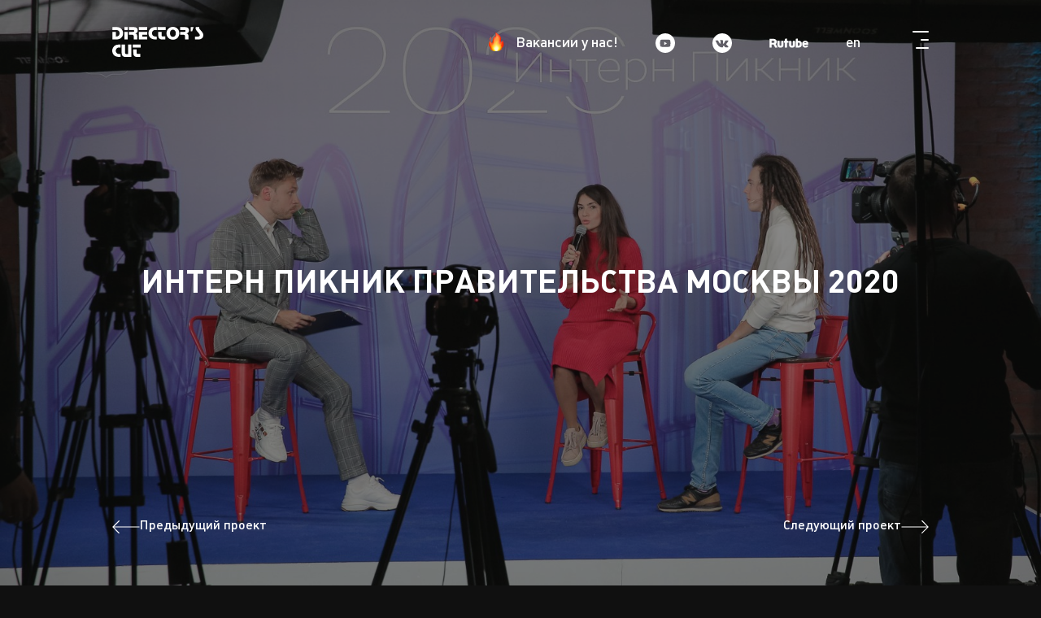

--- FILE ---
content_type: text/html; charset=UTF-8
request_url: https://dcagency.ru/portfolio/intern-piknik-pravitelstva-moskvy-2020.html
body_size: 5885
content:
<!DOCTYPE html>
<html lang="en">
    <head>
        
            <meta charset="UTF-8"/>
<base href="/">
<title>DIRECTOR’S CUT | Интерн Пикник Правительства Москвы 2020</title>
<meta name="description" content="">
<meta name="keywords" content="">
<meta name="viewport" content="width=device-width"/>
<meta name="SKYPE_TOOLBAR" content="SKYPE_TOOLBAR_PARSER_COMPATIBLE"/>
<meta name="apple-mobile-web-app-capable" content="yes"/>
<meta name="format-detection" content="telephone=no"/>
<link rel="shortcut icon" href="assets/i/favicon/favicon.ico" type="image/x-icon" />
<link rel="apple-touch-icon" href="assets/i/favicon/apple-touch-icon.png" />
<link rel="apple-touch-icon" sizes="57x57" href="assets/i/favicon/apple-touch-icon-57x57.png" />
<link rel="apple-touch-icon" sizes="72x72" href="assets/i/favicon/apple-touch-icon-72x72.png" />
<link rel="apple-touch-icon" sizes="76x76" href="assets/i/favicon/apple-touch-icon-76x76.png" />
<link rel="apple-touch-icon" sizes="114x114" href="assets/i/favicon/apple-touch-icon-114x114.png" />
<link rel="apple-touch-icon" sizes="120x120" href="assets/i/favicon/apple-touch-icon-120x120.png" />
<link rel="apple-touch-icon" sizes="144x144" href="assets/i/favicon/apple-touch-icon-144x144.png" />
<link rel="apple-touch-icon" sizes="152x152" href="assets/i/favicon/apple-touch-icon-152x152.png" />
<link rel="apple-touch-icon" sizes="180x180" href="assets/i/favicon/apple-touch-icon-180x180.png" />
<link rel="stylesheet" media="all" href="assets/styles/main_global.min.css?hash=4292506175"/>

<script src="assets/js/jquery-2.2.4.min.js?hash=665255141"></script>
<script src="assets/js/menu.min.js?hash=3891595218"></script>
<script>
    var SiteConfig = {
        'pageId': 258    };
</script>
    <!-- Global site tag (gtag.js) - Google Analytics -->
    <script async src="https://www.googletagmanager.com/gtag/js?id=G-JJEG5SSJ14"></script>
    <script>
        window.dataLayer = window.dataLayer || [];
        function gtag(){ dataLayer.push(arguments);}
        gtag('js', new Date());

        gtag('config', 'G-JJEG5SSJ14');
    </script>
        
    </head>
    <body>
        <header class="header">
            
                <div class="header_in">
    <a class="logo header_mod" href="/">
        <svg class="icon icon-logo header_mod">
            <use xlink:href="assets/i/sprite/sprite.svg?crc=3409370904#logo"></use>
        </svg>
    </a>
    <div class="menu_trigger menuTrigger">
        <span class="menu_trigger_decor"></span>
    </div>
    <nav class="header_menu">
        <ul class="header_menu_list"><li class="header_menu_item first active_mod">
            <a class="header_menu_link" href="portfolio/" >Портфолио</a>
        </li><li class="header_menu_item">
            <a class="header_menu_link design_mod" href="design/" >DESIGN</a>
        </li><li class="header_menu_item">
            <a class="header_menu_link" href="komanda.html" >Команда</a>
        </li><li class="header_menu_item">
            <a class="header_menu_link" href="klienty.html" >Клиенты</a>
        </li><li class="header_menu_item">
            <a class="header_menu_link" href="blog/" >Блог</a>
        </li><li class="header_menu_item last">
            <a class="header_menu_link" href="kontakty.html" >Контакты</a>
        </li></ul>        <ul class="social_list header_mod">
                                                            <li class="social_item vacancy_mod">
                    <a class="fire-link" href="#"
                       data-open-popup="vacancyPopup"
                    >
                        <img src="assets/i/fire.png?hash=1568650688" alt="🔥"/>
                        <span>Вакансии у нас!</span>
                    </a>
                </li>
                                                        <li class="social_item">
                    <a class="social_link header_mod" href="https://www.youtube.com/c/DirectorsCutEventAgency">
                        <svg class="icon icon-youtube ">
                            <use xlink:href="assets/i/sprite/sprite.svg?hash=3409370904#youtube"></use>
                        </svg>
                    </a>
                </li>
                                        <li class="social_item">
                    <a class="social_link header_mod" href="https://vk.com/directorscutagency">
                        <svg class="icon icon-vk ">
                            <use xlink:href="assets/i/sprite/sprite.svg?hash=3409370904#vk"></use>
                        </svg>
                    </a>
                </li>
                                                                <li class="social_item">
                    <a class="social_link header_mod" href="https://rutube.ru/channel/23924988/">
                        <svg class="icon icon-rutube ">
                            <use xlink:href="assets/i/sprite/sprite.svg?hash=3409370904#rutube"></use>
                        </svg>
                    </a>
                </li>
                                </ul>
    </nav>
    <ul class="lang_list header_mod">
        <li class="lang_item">
    <a class="lang_link header_mod text_mod" href="/en/portfolio/intern-piknik-pravitelstva-moskvy-2020.html">
        en
    </a>
</li>    </ul>
</div>            
        </header>
    <div class="wrapper index_mod">
        <div class="base index_mod">
            
    <section class="section portfolio_details_mod" style="background-image: url(
                /images/resources/258/2b2a7133.jpg        )">
    <h1 class="section_title portfolio_details_mod">Интерн Пикник Правительства Москвы 2020</h1>
    <div class="portfolio_arrow_w">
        <a class="portfolio_arrow prev_mod" href="portfolio/online-meropriyatie-dlya-vip-klientov-krupnogo-banka.html">
    <div class="icon_w v2_mod">
        <svg class="icon icon-arrow-left portfolio_mod">
            <use xlink:href="assets/i/sprite/sprite.svg#arrow-left"></use>
        </svg>
    </div>
    <span class="arrow_title">Предыдущий проект</span>
</a><a class="portfolio_arrow next_mod" href="portfolio/25-letie-svyaznogo.html">
    <span class="arrow_title">Следующий проект</span>
    <div class="icon_w v2_mod">
        <svg class="icon icon-arrow-left portfolio_mod">
            <use xlink:href="assets/i/sprite/sprite.svg#arrow-left"></use>
        </svg>
    </div>
</a>        
    </div>
</section>    <section class="section border_bot_mod">
    <div class="section_in">
        <h2 class="section_title left_mod">О проекте</h2>
        <div class="event_list_w">
            <ul class="event_list">
                                    <li class="event_list_item">
                        <div class="icon_w v3_mod">
                            <svg class="icon icon-film event_mod">
                                <use xlink:href="assets/i/sprite/sprite.svg#film"></use>
                            </svg>
                        </div>
                        <div class="event_info_text_w">
                            <span class="event_text_title">Проект:</span>
                            <span class="event_text">Участники Интерн Пикника 2020 узнали о важных проектах столицы от их руководителей, посетили мастер-классы от урбанистов и бизнес-тренеров, получили индивидуальные карьерные консультации и узнали, как найти работу мечты. 

Несколько самых активных участников мероприятия прошли сразу в финал отбора на стажировку в столичном правительстве.

Несмотря на онлайн-формат, участников мероприятия ждали не только лекции, но и активности: мастер-классы по современным танцам, рисованию и медитации. Также они посмотрели видео-экскурсии по органам власти и организациям Москвы.

Эксперты рассказали:

1.       Как составить резюме, которое руководитель выберет из тысячи, и начать осознанную карьеру;

2.       Какие навыки сделают вас незаменимым специалистом в своем деле;

3.       Кто и как следит за каждым шагом людей на улицах столицы;

4.       Как улучшить свой город и двор и сделать жителей мегаполиса счастливее;

5.       Как ваши ошибки могут стать историей успеха и многое другое</span>
                        </div>
                    </li>
                                                    <li class="event_list_item">
                        <div class="icon_w v3_mod">
                            <svg class="icon icon-bag event_mod">
                                <use xlink:href="assets/i/sprite/sprite.svg#bag"></use>
                            </svg>
                        </div>
                        <div class="event_info_text_w">
                            <span class="event_text_title">Клиент:</span>
                            <span class="event_text">МГУУ Правительства Москвы</span>
                        </div>
                    </li>
                            </ul>
            <ul class="event_list">
                                    <li class="event_list_item">
                        <div class="icon_w v3_mod">
                            <svg class="icon icon-data event_mod">
                                <use xlink:href="assets/i/sprite/sprite.svg#data"></use>
                            </svg>
                        </div>
                        <div class="event_info_text_w">
                            <span class="event_text_title">Дата:</span>
                            <span class="event_text">18 октября 2020</span>
                        </div>
                    </li>
                                                    <li class="event_list_item">
                        <div class="icon_w v3_mod">
                            <svg class="icon icon-geo event_mod">
                                <use xlink:href="assets/i/sprite/sprite.svg#geo"></use>
                            </svg>
                        </div>
                        <div class="event_info_text_w">
                            <span class="event_text_title">Место:</span>
                            <span class="event_text">Online</span>
                        </div>
                    </li>
                                                    <li class="event_list_item">
                        <div class="icon_w v3_mod">
                            <svg class="icon icon-user event_mod">
                                <use xlink:href="assets/i/sprite/sprite.svg#user"></use>
                            </svg>
                        </div>
                        <div class="event_info_text_w">
                            <span class="event_text_title">Гости:</span>
                            <span class="event_text"> более 2000 чел., выпускники и студенты</span>
                        </div>
                    </li>
                                                    <li class="event_list_item">
                        <div class="icon_w v3_mod">
                            <svg class="icon icon-star event_mod">
                                <use xlink:href="assets/i/sprite/sprite.svg#star"></use>
                            </svg>
                        </div>
                        <div class="event_info_text_w">
                            <span class="event_text_title">Формат:</span>
                            <span class="event_text">Online Event </span>
                        </div>
                    </li>
                            </ul>
        </div>
    </div>
</section>    <section class="section">
    <div class="section_in">
        <div class="portfolio_inside_text">
                    </div>
    </div>
</section>    <section class="section no_offset">
    <div class="section_in full_mod">
        <ul class="portfolio_photo_list">
            <li class="portfolio_photo_item">
            <a class="portfolio_photo_link" href="/images/resources/258/2b2a7133.jpg" data-fancybox="gallery">
                <img class="portfolio_photo" src="/images/resources/258/gallery/2b2a7133.jpg" alt="2B2A7133"/></a>
        </li>
            <li class="portfolio_photo_item">
            <a class="portfolio_photo_link" href="/images/resources/258/2b2a6694.jpg" data-fancybox="gallery">
                <img class="portfolio_photo" src="/images/resources/258/gallery/2b2a6694.jpg" alt="2B2A6694"/></a>
        </li>
            <li class="portfolio_photo_item">
            <a class="portfolio_photo_link" href="/images/resources/258/2b2a7056.jpg" data-fancybox="gallery">
                <img class="portfolio_photo" src="/images/resources/258/gallery/2b2a7056.jpg" alt="2B2A7056"/></a>
        </li>
            <li class="portfolio_photo_item">
            <a class="portfolio_photo_link" href="/images/resources/258/2b2a7151.jpg" data-fancybox="gallery">
                <img class="portfolio_photo" src="/images/resources/258/gallery/2b2a7151.jpg" alt="2B2A7151"/></a>
        </li>
            <li class="portfolio_photo_item">
            <a class="portfolio_photo_link" href="/images/resources/258/2b2a6452.jpg" data-fancybox="gallery">
                <img class="portfolio_photo" src="/images/resources/258/gallery/2b2a6452.jpg" alt="2B2A6452"/></a>
        </li>
            <li class="portfolio_photo_item">
            <a class="portfolio_photo_link" href="/images/resources/258/2b2a6487.jpg" data-fancybox="gallery">
                <img class="portfolio_photo" src="/images/resources/258/gallery/2b2a6487.jpg" alt="2B2A6487"/></a>
        </li>
            <li class="portfolio_photo_item">
            <a class="portfolio_photo_link" href="/images/resources/258/2b2a6524.jpg" data-fancybox="gallery">
                <img class="portfolio_photo" src="/images/resources/258/gallery/2b2a6524.jpg" alt="2B2A6524"/></a>
        </li>
            <li class="portfolio_photo_item">
            <a class="portfolio_photo_link" href="/images/resources/258/2b2a6532.jpg" data-fancybox="gallery">
                <img class="portfolio_photo" src="/images/resources/258/gallery/2b2a6532.jpg" alt="2B2A6532"/></a>
        </li>
            <li class="portfolio_photo_item">
            <a class="portfolio_photo_link" href="/images/resources/258/2b2a6542.jpg" data-fancybox="gallery">
                <img class="portfolio_photo" src="/images/resources/258/gallery/2b2a6542.jpg" alt="2B2A6542"/></a>
        </li>
    </ul>    </div>
</section>    <section class="section no_offset">
    <div class="section_in full_mod">
        <div class="portfolio_video_w">
            <div class="video_item">
                <div class="video_title_wrap">
                    <div class="section_in">
                        <div class="video_title">Видео события</div>
                    </div>
                </div>
                                                <div class="video_img_wrap ">
                                            <div class="plyr__video-embed" id="player">
                            <iframe src="https://youtube.com/embed/-EZp1vZ-Hio?origin=&enablejsapi=1&modestbranding=1&rel=0&showinfo=0" allowfullscreen></iframe>
                        </div>
                                    </div>
            </div>
            <div class="portfolio_arrow_w">
                <a class="portfolio_arrow portfolio_slide_arrow prev_mod" href="#">
                    <div class="icon_w v2_mod">
                        <svg class="icon icon-arrow-left portfolio_mod">
                            <use xlink:href="assets/i/sprite/sprite.svg#arrow-left"></use>
                        </svg>
                    </div>
                </a>
                <a class="portfolio_all_link" href="portfolio/">
                    <span class="link_title">Другие проекты</span>
                </a>
                <a class="portfolio_arrow portfolio_slide_arrow next_mod" href="#">
                    <div class="icon_w v2_mod">
                        <svg class="icon icon-arrow-left portfolio_mod">
                            <use xlink:href="assets/i/sprite/sprite.svg#arrow-left"></use>
                        </svg>
                    </div>
                </a>
            </div>
        </div>
    </div>
</section>
    <section class="section no_offset portfolio_details_2_mod">
    <div class="section_in full_mod">
        <ul class="portfolio_slider about_list">
            <li class="about_item">
    <a class="about_block" href="portfolio/tseremoniya-nagrazhdeniya-pro-biznes-kak-iskusstvo.html">
        <img class="about_b_image" src="/images/resources/367/gallery/01-4.jpg" alt="Церемония награждения ПРО Бизнес как искусство"/>
        <div class="about_content">
            <span class="about_b_name">Церемония награждения ПРО Бизнес как искусство</span>
        </div>
    </a>
</li>
<li class="about_item">
    <a class="about_block" href="portfolio/kodeks-taygi.html">
        <img class="about_b_image" src="/images/resources/368/gallery/18-50-56-bagr4998.jpg" alt="Кодекс Тайги"/>
        <div class="about_content">
            <span class="about_b_name">Кодекс Тайги</span>
        </div>
    </a>
</li>
<li class="about_item">
    <a class="about_block" href="portfolio/vnutrennyaya-kuhnya-it-distributsii-dlya-kompanii-fortis.html">
        <img class="about_b_image" src="/images/resources/366/gallery/img-4516.jpg" alt="Внутренняя кухня IT дистрибуции для компании FORTIS"/>
        <div class="about_content">
            <span class="about_b_name">Внутренняя кухня IT дистрибуции для компании FORTIS</span>
        </div>
    </a>
</li>
<li class="about_item">
    <a class="about_block" href="portfolio/den-investora.html">
        <img class="about_b_image" src="/images/resources/365/gallery/23f5faa8-a7a4-48ad-9949-f0568975f985.jpg" alt="День инвестора МТС Банка"/>
        <div class="about_content">
            <span class="about_b_name">День инвестора МТС Банка</span>
        </div>
    </a>
</li>
<li class="about_item">
    <a class="about_block" href="portfolio/konferentsiya-it-elements-2025.html">
        <img class="about_b_image" src="/images/resources/364/gallery/0044.jpg" alt="Конференция IT ELEMENTS 2025"/>
        <div class="about_content">
            <span class="about_b_name">Конференция IT ELEMENTS 2025</span>
        </div>
    </a>
</li>
<li class="about_item">
    <a class="about_block" href="portfolio/sokolov-fest.html">
        <img class="about_b_image" src="/images/resources/363/gallery/023.jpg" alt="SOKOLOV FEST"/>
        <div class="about_content">
            <span class="about_b_name">SOKOLOV FEST</span>
        </div>
    </a>
</li>
<li class="about_item">
    <a class="about_block" href="portfolio/otkrytie-novogo-otelya-cosmos-selection-moscow-arbat.html">
        <img class="about_b_image" src="/images/resources/362/gallery/maksimus.pro-5-full-resized.jpg" alt="Открытие нового отеля Cosmos Selection Moscow Arbat"/>
        <div class="about_content">
            <span class="about_b_name">Открытие нового отеля Cosmos Selection Moscow Arbat</span>
        </div>
    </a>
</li>
<li class="about_item">
    <a class="about_block" href="portfolio/brend-zona-dlya-rosatom,-naz,-kamaz-i-avtovaz-na-tsipr-2025.html">
        <img class="about_b_image" src="/images/resources/359/gallery/stend3.jpg" alt="Бренд-зона для ГК Росатом, ГАЗ, КАМАЗ И АВТОВАЗ на ЦИПР-2025"/>
        <div class="about_content">
            <span class="about_b_name">Бренд-зона для ГК Росатом, ГАЗ, КАМАЗ И АВТОВАЗ на ЦИПР-2025</span>
        </div>
    </a>
</li>
<li class="about_item">
    <a class="about_block" href="portfolio/abu-dhabi-road-show-russia.html">
        <img class="about_b_image" src="/images/resources/360/gallery/img-8661.jpg" alt="Abu Dhabi Road Show Russia"/>
        <div class="about_content">
            <span class="about_b_name">Abu Dhabi Road Show Russia</span>
        </div>
    </a>
</li>        </ul>
    </div>
</section>
        </div>
        <footer class="footer">
            
                <div class="footer_in">
    <div class="footer_top">
        <ul class="social_list footer_mod">
                                                    <li class="social_item footer_mod">
                    <a class="social_link footer_mod" href="https://www.youtube.com/c/DirectorsCutEventAgency">
                        <svg class="icon icon-youtube ">
                            <use xlink:href="assets/i/sprite/sprite.svg?hash=3409370904#youtube"></use>
                        </svg>
                    </a>
                </li>
                                        <li class="social_item footer_mod">
                    <a class="social_link footer_mod" href="https://vk.com/directorscutagency">
                        <svg class="icon icon-vk ">
                            <use xlink:href="assets/i/sprite/sprite.svg?hash=3409370904#vk"></use>
                        </svg>
                    </a>
                </li>
                                        <li class="social_item footer_mod">
                    <a class="social_link footer_mod" href="https://rutube.ru/channel/23924988/">
                        <svg class="icon icon-rutube ">
                            <use xlink:href="assets/i/sprite/sprite.svg?hash=3409370904#rutube"></use>
                        </svg>
                    </a>
                </li>
                    </ul>
                
        <div class="footer_contacts">
            <ul class="contact_list footer_mod">
                <li class="contact_item footer_mod">
                    <a class="contact_link footer_mod" href="tel:+74959371797">+7 (495) 937-17-97</a>
                </li>
                <li class="contact_item footer_mod">
                    <a class="contact_link footer_mod" href="mailto: event@dcagency.ru"> event@dcagency.ru</a>
                </li>
            </ul>
        </div>
    </div>
    <div class="footer_bottom">
        <a class="footer_link gray_mod" href="/">© Director’s Cut, 2026</a>
        <a class="footer_link" target="_blank" href="http://discovery.ariba.com/profile/AN01651860701">
            <img alt="Просмотреть профиль ООО Режиссерская версия на Ariba Discovery" border=0 src="https://service.ariba.com/an/p/Ariba/ru/badge_145x30.jpg">
        </a>
        <a class="footer_link gray_mod" href="http://openco.ru">Сделано в OpenColour</a>
    </div>
</div>            
        </footer>
    </div>
                    <div class="popup" id="vacancyPopup">
        <div class="popup__in">
            <div class="popup__close" data-close-popup="vacancyPopup">
                <svg class="icon icon-close-big">
                    <use xlink:href="/assets/i/sprite/sprite.svg?hash=3409370904#close-big"></use>
                </svg>
            </div>
            <div class="popup__content-w popup__content-w_width_s">
                <div class="popup__content">
                    <div class="vacancies">
                        <div class="vacancies__title">
                            Вакансии                        </div>
                        <div class="vacancies__description">
                            <p>Мы всегда рады новым сотрудникам в штат.<br />Чаще всего нам требуются:</p>                        </div>
                        <ul class="vacancies__items">
                            <li class="vacancy">
    <div class="vacancy__title">
        Аккаунт-менеджеры<br/>для руководства проектами и командами,<br/>коммуникации с клиентами.    </div>
    <div class="vacancy__description">
        <p>Если у тебя есть хороший опыт в ивент-агентстве, ты готов управлять проектами и любишь сметы,<br />то напиши нам здесь <a href="mailto:event@dcagency.ru?subject=Резюме аккаунт-менеджера с сайта dcagency" target="_blank">event@dcagency.ru</a>.</p>    </div>
</li>
<li class="vacancy">
    <div class="vacancy__title">
        Ивент-менеджеры<br/>для реализации проектов, коммуникации с субподрядчиками.    </div>
    <div class="vacancy__description">
        <p>Если ты знаешь, как делать ивенты, хочешь на монтажи и реализации, готов делать невозможное,<br />то пиши сюда <a href="mailto:event@dcagency.ru?subject=Резюме ивент-менеджера с сайта dcagency" target="_blank">event@dcagency.ru</a>.</p>    </div>
</li>
<li class="vacancy">
    <div class="vacancy__title">
        Джуниор-менеджеры и ассистенты    </div>
    <div class="vacancy__description">
        <p>Мы учим, вкладываем много времени и сил в молодых ивентеров и даем возможности для роста.<br />Хочешь в ивент — пиши сюда <a href="mailto:event@dcagency.ru?subject=Резюме джуниор-менеджера с сайта dcagency" target="_blank">event@dcagency.ru</a>.</p>    </div>
</li>                        </ul>
                    </div>
                </div>
            </div>
        </div>
    </div>
            
                <script type="text/javascript">
    var siteconfig = {
        
        map_lat: 55.793390,
        map_long: 37.611565,
        map_zoom: 16,
        
    };
</script>
            <script src="//cdnjs.cloudflare.com/ajax/libs/gsap/1.19.1/TweenMax.min.js"></script>
<script src="assets/js/all.min.js?hash=4048946366"></script>
<script src="assets/js/main.min.js?hash=4018387939"></script>

<!-- Yandex.Metrika counter -->
<script src="https://mc.yandex.ru/metrika/watch.js" type="text/javascript"></script>
<script type="text/javascript" >
    try {
        var yaCounter1192197 = new Ya.Metrika({
            id:1192197,
            clickmap:true,
            trackLinks:true,
            accurateTrackBounce:true,
            webvisor:true
        });
    } catch(e) { }
</script>
<noscript><div><img src="https://mc.yandex.ru/watch/1192197" style="position:absolute; left:-9999px;" alt="" /></div></noscript>
<!-- /Yandex.Metrika counter -->
        
    <script src="assets/js/plyr.min.js?hash=821568308"></script>
    <script src="assets/js/plyr_init.min.js?hash=1132637746"></script>

    </body>
</html>

--- FILE ---
content_type: text/css
request_url: https://dcagency.ru/assets/styles/main_global.min.css?hash=4292506175
body_size: 15431
content:
@-webkit-keyframes rotation{0%{-webkit-transform:rotate(0deg);transform:rotate(0deg)}to{-webkit-transform:rotate(360deg);transform:rotate(360deg)}}@keyframes rotation{0%{-webkit-transform:rotate(0deg);transform:rotate(0deg)}to{-webkit-transform:rotate(360deg);transform:rotate(360deg)}}@-webkit-keyframes fancybox-rotate{0%{-webkit-transform:rotate(0deg);transform:rotate(0deg)}to{-webkit-transform:rotate(359deg);transform:rotate(359deg)}}@keyframes fancybox-rotate{0%{-webkit-transform:rotate(0deg);transform:rotate(0deg)}to{-webkit-transform:rotate(359deg);transform:rotate(359deg)}}@-webkit-keyframes plyr-progress{to{background-position:25px 0}}@keyframes plyr-progress{to{background-position:25px 0}}@-webkit-keyframes plyr-popup{0%{opacity:.5;-webkit-transform:translateY(10px);transform:translateY(10px)}to{opacity:1;-webkit-transform:translateY(0);transform:translateY(0)}}@keyframes plyr-popup{0%{opacity:.5;-webkit-transform:translateY(10px);transform:translateY(10px)}to{opacity:1;-webkit-transform:translateY(0);transform:translateY(0)}}@-webkit-keyframes plyr-fade-in{0%{opacity:0}to{opacity:1}}@keyframes plyr-fade-in{0%{opacity:0}to{opacity:1}}.about_list,.clients_list,.contact_list,.footer_top,.portfolio_photo_list{-ms-flex-wrap:wrap;flex-wrap:wrap;-webkit-box-pack:start;-ms-flex-pack:start;justify-content:flex-start}.about_list,.clients_list,.contact_list,.portfolio_photo_list{display:-webkit-box;display:-ms-flexbox;display:flex;-webkit-box-orient:horizontal;-webkit-box-direction:normal;-ms-flex-direction:row;flex-direction:row;-ms-flex-line-pack:start;align-content:flex-start;-webkit-box-align:start;-ms-flex-align:start;align-items:flex-start}.footer_top{-ms-flex-line-pack:center;align-content:center;-webkit-box-align:center;-ms-flex-align:center;align-items:center}.about_filter_list,.footer_top,.portfolio_all_link,.section.portfolio_details_mod,.social_link,.social_list{display:-webkit-box;display:-ms-flexbox;display:flex;-webkit-box-orient:horizontal;-webkit-box-direction:normal;-ms-flex-direction:row;flex-direction:row}.about_filter_list,.portfolio_all_link,.section.portfolio_details_mod,.social_link{-webkit-box-align:center;-ms-flex-align:center;align-items:center;-ms-flex-wrap:wrap;flex-wrap:wrap;-webkit-box-pack:center;-ms-flex-pack:center;justify-content:center;-ms-flex-line-pack:center;align-content:center}.social_list{-ms-flex-wrap:nowrap;flex-wrap:nowrap;-webkit-box-pack:start;-ms-flex-pack:start;justify-content:flex-start;-ms-flex-line-pack:start;align-content:flex-start}.address_w,.blog_list_item,.blog_list_read,.blog_slider_header,.event_list_item,.event_list_w,.fire-link,.footer_bottom,.footer_in,.header_in,.header_menu_list,.lang_list,.logo_item_link.footer_mod,.page_title_back,.page_title_content,.page_title_content_wrap,.popup,.popup__content-w,.popup__in,.popup__title-row,.portfolio_arrow_w,.section.hero_mod{display:-webkit-box;display:-ms-flexbox;display:flex;-webkit-box-orient:horizontal;-webkit-box-direction:normal;-ms-flex-direction:row;flex-direction:row;-ms-flex-wrap:nowrap;flex-wrap:nowrap;-webkit-box-pack:start;-ms-flex-pack:start;justify-content:flex-start;-ms-flex-line-pack:start;align-content:flex-start;-webkit-box-align:start;-ms-flex-align:start;align-items:flex-start}.blog_list_item,.blog_list_read,.blog_slider_header,.event_list_w,.fire-link,.footer_bottom,.footer_in,.header_in,.header_menu_list,.logo_item_link.footer_mod,.page_title_back,.page_title_content,.page_title_content_wrap,.popup,.popup__content-w,.popup__in,.popup__title-row,.section.hero_mod{-webkit-box-align:stretch;-ms-flex-align:stretch;align-items:stretch}.blog_list_item,.blog_list_read,.blog_slider_header,.fire-link,.footer_bottom,.footer_in,.header_in,.header_menu_list,.logo_item_link.footer_mod,.page_title_back,.page_title_content,.popup,.popup__content-w,.popup__in,.popup__title-row,.section.hero_mod{-ms-flex-line-pack:center;align-content:center;-webkit-box-align:center;-ms-flex-align:center;align-items:center}.blog_list_item,.blog_slider_header,.footer_bottom,.footer_in,.header_in,.header_menu_list,.page_title_back,.page_title_content,.popup,.popup__content-w,.popup__in,.popup__title-row,.section.hero_mod{-webkit-box-pack:end;-ms-flex-pack:end;justify-content:flex-end}.blog_list_item,.blog_slider_header,.footer_bottom,.footer_in,.header_in,.page_title_back,.page_title_content,.popup,.popup__content-w,.popup__in,.popup__title-row,.section.hero_mod{-webkit-box-pack:center;-ms-flex-pack:center;justify-content:center}.blog_list_item,.blog_slider_header,.footer_bottom,.footer_in,.header_in,.page_title_content,.popup,.popup__content-w,.popup__in,.popup__title-row,.section.hero_mod{-webkit-box-pack:justify;-ms-flex-pack:justify;justify-content:space-between}.blog_list_item,.footer_in,.page_title_content,.popup,.popup__content-w,.popup__in,.section.hero_mod{-webkit-box-orient:vertical;-ms-flex-direction:column;flex-direction:column;-webkit-box-pack:start;-ms-flex-pack:start;justify-content:flex-start;-ms-flex-line-pack:start;align-content:flex-start;-webkit-box-align:stretch;-ms-flex-align:stretch;align-items:stretch}.blog_list_item,.footer_in,.page_title_content,.popup,.popup__in,.section.hero_mod{-webkit-box-align:end;-ms-flex-align:end;align-items:flex-end}.footer_in,.page_title_content,.popup,.popup__in,.section.hero_mod{-webkit-box-pack:center;-ms-flex-pack:center;justify-content:center;-webkit-box-align:center;-ms-flex-align:center;align-items:center}.popup,.popup__in{-webkit-box-align:stretch;-ms-flex-align:stretch;align-items:stretch}.about_b_image,.about_content{-webkit-transition:all .5s ease;-o-transition:all .5s ease;transition:all .5s ease;will-change:transform}.video_img_wrap:after,.video_title_wrap{-webkit-transition:opacity .3s ease;-o-transition:opacity .3s ease;transition:opacity .3s ease;will-change:opacity}.header::before{will-change:opacity}.portfolio_video_w .portfolio_arrow_w{-webkit-transition:opacity .3s ease;-o-transition:opacity .3s ease;transition:opacity .3s ease;will-change:opacity}.award_name,.awards_arrow,.contact_link,.footer_link,.header_menu_link,.lang_link,.link_title,.logo,.logo_item_link.footer_mod,.portfolio_arrow,.social_link,.video_play_btn{-webkit-transition:color .3s ease;-o-transition:color .3s ease;transition:color .3s ease;will-change:color}.header,.header_in,.header_menu{-webkit-transition:-webkit-transform .3s ease;-o-transition:transform .3s ease;transition:transform .3s ease;transition:transform .3s ease,-webkit-transform .3s ease}.header_in,.header_menu{will-change:transform}html{margin:0;padding:0;border:0;outline:0;vertical-align:baseline;background:0 0;-webkit-box-sizing:border-box;box-sizing:border-box}abbr,address,article,aside,audio,b,blockquote,body,button,canvas,cite,code,dd,del,details,dfn,div,dl,dt,em,fieldset,figcaption,figure,footer,form,h1,h2,h3,h4,h5,h6,header,hgroup,i,iframe,img,ins,kbd,label,legend,li,mark,menu,nav,object,ol,p,pre,q,samp,section,small,span,strong,summary,time,ul,var,video{margin:0;padding:0;border:0;outline:0;font-size:100%;vertical-align:baseline;background:0 0;-webkit-box-sizing:border-box;box-sizing:border-box}a:after,a:before,abbr:after,abbr:before,address:after,address:before,article:after,article:before,aside:after,aside:before,audio:after,audio:before,b:after,b:before,blockquote:after,blockquote:before,body:after,body:before,button:after,button:before,canvas:after,canvas:before,cite:after,cite:before,code:after,code:before,dd:after,dd:before,del:after,del:before,details:after,details:before,dfn:after,dfn:before,div:after,div:before,dl:after,dl:before,dt:after,dt:before,em:after,em:before,fieldset:after,fieldset:before,figcaption:after,figcaption:before,figure:after,figure:before,footer:after,footer:before,form:after,form:before,h1:after,h1:before,h2:after,h2:before,h3:after,h3:before,h4:after,h4:before,h5:after,h5:before,h6:after,h6:before,header:after,header:before,hgroup:after,hgroup:before,html:after,html:before,i:after,i:before,iframe:after,iframe:before,img:after,img:before,ins:after,ins:before,kbd:after,kbd:before,label:after,label:before,legend:after,legend:before,li:after,li:before,mark:after,mark:before,menu:after,menu:before,nav:after,nav:before,object:after,object:before,ol:after,ol:before,p:after,p:before,pre:after,pre:before,q:after,q:before,samp:after,samp:before,section:after,section:before,small:after,small:before,span:after,span:before,strong:after,strong:before,sub,sub:after,sub:before,summary:after,summary:before,sup,sup:after,sup:before,time:after,time:before,ul:after,ul:before,var:after,var:before,video:after,video:before{-webkit-box-sizing:border-box;box-sizing:border-box}caption,sub,sup,table,tbody,td,tfoot,th,thead,tr{margin:0;padding:0;border:0;outline:0;font-size:100%;background:0 0}.slick-slide img,article,aside,details,figcaption,figure,footer,header,hgroup,menu,nav,section{display:block}li,ol,ul{list-style:none}blockquote,q{quotes:none}blockquote:after,blockquote:before,q:after,q:before{content:none}:focus{outline:0}input[type=text],textarea{-webkit-appearance:none}input[type=text]::-ms-clear,textarea::-ms-clear{display:none}input,textarea{border-radius:0;-webkit-box-sizing:border-box;box-sizing:border-box}input::-webkit-input-placeholder,textarea::-webkit-input-placeholder{color:#000}input::-moz-placeholder,textarea::-moz-placeholder{color:#000}input:-ms-input-placeholder,textarea:-ms-input-placeholder{color:#000}input:focus::-webkit-input-placeholder,textarea:focus::-webkit-input-placeholder{color:transparent}input:focus::-moz-placeholder,textarea:focus::-moz-placeholder{color:transparent}input:focus:-ms-input-placeholder,textarea:focus:-ms-input-placeholder{color:transparent}textarea{resize:none}ins{text-decoration:none}del{text-decoration:line-through}table{border-collapse:collapse;border-spacing:0}*{-webkit-box-sizing:border-box;box-sizing:border-box;word-wrap:break-word}@font-face{font-family:"Plumb";src:url(../fonts/PlumbBlack.woff) format("woff");font-weight:900;font-style:normal}@font-face{font-family:"Plumb";src:url(../fonts/PlumbBold.woff) format("woff");font-weight:700;font-style:normal}@font-face{font-family:"Plumb";src:url(../fonts/PlumbMedium.woff) format("woff");font-weight:500;font-style:normal}@font-face{font-family:"Plumb";src:url(../fonts/PlumbLight.woff) format("woff");font-weight:300;font-style:normal}body,html{height:100%}html{font:400 10px/1.33 "Plumb",sans-serif}a,body{color:#fff}body{font-size:1.6rem;-webkit-text-size-adjust:none;-webkit-font-smoothing:antialiased;-moz-osx-font-smoothing:grayscale;background:#101010}@media screen and (max-width:1023px){body.menu_open{overflow:hidden}}body.popup_open{overflow:hidden}.base,.wrapper,body{position:relative}.wrapper{min-height:100%;height:auto!important;overflow:hidden}.base{padding:10rem 0 35rem}.base.index_mod{padding-top:0}@media screen and (max-width:1023px){.base{padding-top:7rem;padding-bottom:0}}a{text-decoration:none}a:focus,a:hover{text-decoration:underline}.elements_list{padding:3rem}.social_list{-webkit-box-align:center;-ms-flex-align:center;align-items:center}.social_list.footer_mod{padding:0 3em 0 0}@media screen and (max-width:1023px){.social_list.footer_mod{-webkit-box-orient:horizontal;-webkit-box-direction:normal;-ms-flex-direction:row;flex-direction:row;padding-right:0;padding-bottom:2em}.social_list.header_mod{-ms-flex-wrap:wrap;flex-wrap:wrap;-webkit-box-pack:center;-ms-flex-pack:center;justify-content:center}}.social_item{margin:0;padding:0 4.6em 0 0}@media screen and (max-width:1023px){.social_item.footer_mod{padding:0 2em}.social_item.vacancy_mod{-webkit-box-ordinal-group:3;-ms-flex-order:2;order:2}.social_item{margin-bottom:1.3em}}.social_link{text-decoration:none;color:#fff}.social_link .icon{font-size:2.4rem;max-width:4.8rem}@media screen and (min-width:1024px){.header.scroll_mod .social_link.header_mod,.inner_page_mod .social_link.header_mod{color:#101010}}.social_link:focus,.social_link:hover{color:#f15fff}.social_link.text_mod{font-size:1.8em}.social_link.footer_mod .icon{height:1.6em}@media screen and (max-width:480px){.social_link_text{display:none}}.lang_list{margin:0 -4.6em 0 0;padding:0 8.4em 0 0}.lang_list.footer_mod{padding:0 3em 0 0}@media screen and (max-width:1023px){.lang_list.footer_mod{padding-right:0}}.lang_item{margin:0;padding:0 4.6em 0 0}.lang_link{text-decoration:none;color:#fff}.header.scroll_mod .lang_link.header_mod,.inner_page_mod .lang_link.header_mod{color:#101010}.lang_link:focus,.lang_link:hover{color:#f15fff}.lang_link.text_mod{font-size:1.8em}.about_list{width:100%;max-width:128em;margin:0 auto}.about_list.design_mod{max-width:100%}.about_item{width:33.33%;font-size:1rem}@media screen and (max-width:768px){.about_item{width:50%}}@media screen and (max-width:480px){.about_item{width:100%}}.section.portfolio_details_2_mod .about_item{width:25%}@media screen and (max-width:768px){.section.portfolio_details_2_mod .about_item{width:50%}}@media screen and (max-width:480px){.section.portfolio_details_2_mod .about_item{width:100%}}.about_block{z-index:1;position:relative;display:block;text-align:center;overflow:hidden}.about_block:hover .about_content,body.menu_open .header.scroll_mod,body.menu_open .scroll_mod .header_in{-webkit-transform:translateY(0);-ms-transform:translateY(0);transform:translateY(0)}.about_block:hover .about_b_image{-webkit-transform:translateY(-20%);-ms-transform:translateY(-20%);transform:translateY(-20%)}.about_block.design_mod:hover .about_content{-webkit-transform:scale(1);-ms-transform:scale(1);transform:scale(1);opacity:1}.about_block.design_mod:hover .about_b_image{-webkit-transform:none;-ms-transform:none;transform:none}.about_content{position:absolute;bottom:0;left:0;width:100%;height:auto;display:block;-webkit-transform:translateY(100%);-ms-transform:translateY(100%);transform:translateY(100%);padding:5.2em 2.6em;background-color:#101010}.about_content.design_mod{height:100%;-webkit-transform:scale(.8);-ms-transform:scale(.8);transform:scale(.8);opacity:0;display:-webkit-box;display:-ms-flexbox;display:flex;-webkit-box-orient:horizontal;-webkit-box-direction:normal;-ms-flex-direction:row;flex-direction:row;-ms-flex-wrap:nowrap;flex-wrap:nowrap;-webkit-box-align:center;-ms-flex-align:center;align-items:center;-ms-flex-line-pack:center;align-content:center;-webkit-box-pack:center;-ms-flex-pack:center;justify-content:center;background-color:rgba(100,0,109,.84)}.about_content.design_mod.design_concept_mod{background-color:rgba(0,33,150,.84)}.about_b_name{display:block;font-size:2em;font-weight:400;line-height:1.4}.about_b_name.design_mod{text-transform:uppercase}.about_b_descr{display:block;margin-top:1em;font-size:1.6em;font-weight:300}.about_b_image{display:block;width:100%;height:auto}.clients_list{margin:0 0 -10rem}.client_item{padding:0 0 10rem;width:20%;display:-webkit-inline-box;display:-ms-inline-flexbox;display:inline-flex;-ms-flex-item-align:stretch;align-self:stretch;-webkit-box-pack:center;-ms-flex-pack:center;justify-content:center;-ms-flex-line-pack:center;align-content:center;-webkit-box-align:center;-ms-flex-align:center;align-items:center}@media screen and (max-width:1024px){.client_item{width:33.33%}}@media screen and (max-width:640px){.client_item{width:33.33%;padding-left:1em;padding-right:1em}}.client_image{max-width:75%;width:auto;height:auto}@media screen and (max-width:1024px){.client_image{max-width:100%}}@media screen and (max-width:640px){.client_image{max-width:100%}}.awards_wrap{position:relative;text-align:center}.awards_slider{width:100%;max-width:94.2em;margin:4px auto 0;padding:0 5rem}.awards_controls{z-index:200;position:absolute;top:50%;left:0;right:0;width:100%;-webkit-transform:translate(0,-50%);-ms-transform:translate(0,-50%);transform:translate(0,-50%)}.awards_arrow{position:absolute;cursor:pointer}.award_block:focus .award_name,.award_block:hover .award_name,.awards_arrow:active,.awards_arrow:focus,.awards_arrow:hover{color:#f15fff}.awards_arrow.prev_mod{left:0}.awards_arrow.next_mod{right:0}.award_block{cursor:pointer}.award_year{display:block;padding:2rem 0 1rem;color:#fff;font-size:2.4rem;font-weight:400}.award_name{display:block;font-weight:300;color:#fff;font-size:1.6em;line-height:1.375}.awards_popup{position:absolute;top:50%;left:0;width:100%;text-align:center;-webkit-transform:translateY(-50%);-ms-transform:translateY(-50%);transform:translateY(-50%);z-index:1000;opacity:0;pointer-events:none;-webkit-transition:.3s;-o-transition:.3s;transition:.3s}.awards_popup.active_mod{opacity:1;pointer-events:all}.awards_popup_content{padding:10em 0 9em;background-color:#101010}.awards_popup_title{font-size:2em;font-weight:700;margin-top:2em}.awards_popup_descr{font-size:1.6em;font-weight:300;margin-top:1em}.awards_popup_link{display:block;margin-top:3.55556em;font-size:1.8em;font-weight:700;color:#f15fff}.awards_popup_close{position:absolute;top:2em;right:3.6em;cursor:pointer}.team_list_wrap{margin-top:11.8em}.portfolio_list{margin-bottom:10.4em;text-align:center}.about_filter_list{margin:0 -.6em}.about_filter_item{padding:0 .6em}@media screen and (max-width:640px){.about_filter_item{font-size:.9em}}.about_filter_item.active_mod .about_filter_link{color:#fff;border-top:1px solid #606060}.about_filter_link{display:block;padding:1.57143em 1.42857em 1.42857em;font-size:1.4em;font-weight:500;color:#909090;border-top:1px solid #222;-webkit-transition:.3s;-o-transition:.3s;transition:.3s;text-transform:uppercase}.about_filter_link:active,.about_filter_link:focus,.about_filter_link:hover{color:#fff;text-decoration:none;border-top:1px solid #606060}@media screen and (max-width:640px){.about_filter_link{padding:1em}}.video_item{position:relative;width:100%;max-width:128em;margin:0 auto}.video_img_wrap{position:relative;padding-bottom:56.25%;height:0}.video_img_wrap:after{content:'';background-color:#101010;opacity:.8;pointer-events:none}.video_img_wrap.play_mod::after{opacity:0}.portfolio_video,.video_img_wrap:after{position:absolute;top:0;left:0;width:100%;height:100%}.portfolio_video[poster]{display:block;height:100%;width:100%;-o-object-fit:cover;object-fit:cover}.video_title_wrap{z-index:10;position:absolute;top:14%;left:0;width:100%;text-align:left}.video_title_wrap.active_play{opacity:.3}.video_title{padding-left:.4em;font-size:2em;font-weight:700;text-align:left;text-transform:uppercase}.video_play_btn{z-index:10;position:absolute;top:50%;left:50%;display:block;width:3.2em;height:3.2em;margin-top:-1.6em;margin-left:-1.6em;cursor:pointer}.video_play_btn:focus,.video_play_btn:hover{color:#f15fff}.video_play_btn.active_play{opacity:.3}.header.scroll_mod::before,.inner_page_mod .header::before,.video_play_btn.active_play:hover{opacity:1}.index_video{position:absolute;top:50%;left:50%;z-index:0;min-width:100%;min-height:100%;height:auto;margin-top:-50vh;width:calc(100vh*1.78);-webkit-transform:translate(-50%,0);-ms-transform:translate(-50%,0);transform:translate(-50%,0);-o-object-fit:cover;object-fit:cover}@media screen and (max-width:767px){.index_video{display:none}}.index_slider{position:absolute;top:50%;left:50%;z-index:0;width:100%;height:100vh;margin-top:-50vh;-webkit-transform:translate(-50%,0);-ms-transform:translate(-50%,0);transform:translate(-50%,0);display:none;overflow:hidden}@media screen and (max-width:767px){.index_slider{display:block}}.header::before,.index_slider_item{position:absolute;top:0;left:0;width:100%;height:100%;z-index:1}.index_slider_img{position:absolute;top:0;left:0;height:100%;width:100%;overflow:hidden;background-repeat:no-repeat;background-position:center center;background-size:cover}.header{position:fixed;top:0;left:0;display:-webkit-box;display:-ms-flexbox;display:flex;-webkit-box-pack:start;-ms-flex-pack:start;justify-content:flex-start;-webkit-box-align:end;-ms-flex-align:end;align-items:flex-end;-ms-flex-line-pack:end;align-content:flex-end;width:100%;height:10rem;will-change:transform;font-size:1rem;z-index:100}.header::before{z-index:-1;content:'';background:#fff;pointer-events:none;-webkit-box-shadow:0 2px 2em 0 rgba(0,0,0,.2);box-shadow:0 2px 2em 0 rgba(0,0,0,.2);opacity:0;-webkit-transition:opacity .3s;-o-transition:opacity .3s;transition:opacity .3s}.header.scroll_mod{-webkit-transform:translateY(-2em);-ms-transform:translateY(-2em);transform:translateY(-2em)}@media screen and (max-width:1023px){.header.scroll_mod{-webkit-transform:translateY(-2em);-ms-transform:translateY(-2em);transform:translateY(-2em)}}@media screen and (max-width:1023px){.header{height:9rem}}.header_in{position:relative;width:100%;max-width:105.6rem;margin:0 auto;padding:2.6em}@media screen and (max-width:1023px){.header_in{padding-bottom:1.2em;position:absolute;top:0;left:0}}.scroll_mod .header_in{-webkit-transform:translateY(1.2em);-ms-transform:translateY(1.2em);transform:translateY(1.2em)}@media screen and (max-width:1023px){.scroll_mod .header_in{-webkit-transform:translateY(.8em);-ms-transform:translateY(.8em);transform:translateY(.8em)}}@media screen and (max-width:1023px){body.menu_open .scroll_mod .header_in{-webkit-transform:translateY(0);-ms-transform:translateY(0);transform:translateY(0)}}.header_menu{position:relative;margin-left:auto}@media screen and (max-width:1023px){.header_menu{position:absolute;top:0;left:0;width:100%;height:100vh;overflow:auto;background:#101010;-webkit-transform:translate(0,-200%);-ms-transform:translate(0,-200%);transform:translate(0,-200%);padding-top:2.6em;display:-webkit-box;display:-ms-flexbox;display:flex;-webkit-box-orient:vertical;-webkit-box-direction:normal;-ms-flex-direction:column;flex-direction:column;-ms-flex-wrap:nowrap;flex-wrap:nowrap;-webkit-box-pack:start;-ms-flex-pack:start;justify-content:flex-start;-ms-flex-line-pack:start;align-content:flex-start;-webkit-box-align:center;-ms-flex-align:center;align-items:center}body.menu_open .header_menu{-webkit-transform:translate(0,0);-ms-transform:translate(0,0);transform:translate(0,0)}}.header_menu_list{z-index:100;position:absolute;top:50%;right:0;padding:1em 0;-webkit-transform:translate(0,-50%);-ms-transform:translate(0,-50%);transform:translate(0,-50%);opacity:0;pointer-events:none}@media screen and (max-width:1023px){.header_menu_list{width:100%;-webkit-box-flex:0;-ms-flex:0 0 auto;flex:0 0 auto;-webkit-box-orient:vertical;-webkit-box-direction:normal;-ms-flex-direction:column;flex-direction:column;padding:10rem 2.6em;margin:auto}}body.menu_open .header_menu_list{opacity:1;pointer-events:auto}@media screen and (min-width:1023px){body.menu_open .social_list{opacity:0;visibility:hidden;pointer-events:none}}body.menu_open .lang_list{display:none;opacity:0;visibility:hidden;pointer-events:none}.header_menu_item{padding:0 0 0 2.6em}.header_menu_item:first-child{padding:0}@media screen and (max-width:1023px){.header_menu_item{padding:2em 0 0;-webkit-box-flex:0;-ms-flex:0 0 auto;flex:0 0 auto}}.header_menu_link{font-weight:500;text-decoration:none;text-transform:uppercase;color:#fff;font-size:1.6em}.header.scroll_mod .header_menu_link,.inner_page_mod .header_menu_link{color:#101010}.header.scroll_mod .header_menu_link:active,.header.scroll_mod .header_menu_link:focus,.header.scroll_mod .header_menu_link:hover,.inner_page_mod .header_menu_link:active,.inner_page_mod .header_menu_link:focus,.inner_page_mod .header_menu_link:hover{color:#f15fff;text-decoration:none}@media screen and (max-width:1023px){.header.scroll_mod .header_menu_link,.inner_page_mod .header_menu_link{color:#fff}}@supports (-webkit-background-clip:text){.header_menu_link.design_mod{background:-o-linear-gradient(345deg,#f15fff 0%,#9570ff 100%);background:linear-gradient(105deg,#f15fff 0%,#9570ff 100%);-webkit-text-fill-color:transparent;-webkit-background-clip:text;display:inline-block}.header_menu_link.design_mod:active,.header_menu_link.design_mod:focus,.header_menu_link.design_mod:hover{background:0 0;-webkit-text-fill-color:#f15fff}}@supports not (-webkit-background-clip:text){.header_menu_link.design_mod{color:#f15fff}}.header_menu_link:active,.header_menu_link:focus,.header_menu_link:hover{color:#f15fff;text-decoration:none}.logo.header_mod{color:#fff}.header.scroll_mod .logo.header_mod,.inner_page_mod .logo.header_mod{color:#101010}.menu_trigger{z-index:210;position:absolute;top:2.6em;right:2.6em;height:2.6em;width:2em;text-transform:uppercase;color:transparent;cursor:pointer;opacity:1;visibility:visible;pointer-events:auto}.menu_trigger:before{width:2em;content:'';-webkit-transform:translate(0,-1em);-ms-transform:translate(0,-1em);transform:translate(0,-1em);pointer-events:none}.menu_trigger:after,.menu_trigger:before,.menu_trigger_decor{-webkit-transition:all .3s ease;-o-transition:all .3s ease;transition:all .3s ease;position:absolute;top:50%;right:0;height:2px;margin-top:2px;background:#fff;border-radius:.5em}.menu_trigger:after{width:1.6em;content:'';-webkit-transform:translate(0,1em);-ms-transform:translate(0,1em);transform:translate(0,1em);pointer-events:none}body.menu_open .menu_trigger{display:none}@media screen and (max-width:1023px){body.menu_open .menu_trigger{display:block}body.menu_open .menu_trigger:after{width:2rem}}.menu_trigger.active_mod:before{-webkit-transform:rotate(45deg) translate(0,0);-ms-transform:rotate(45deg) translate(0,0);transform:rotate(45deg) translate(0,0)}.menu_trigger.active_mod:after{-webkit-transform:rotate(-45deg) translate(0,0);-ms-transform:rotate(-45deg) translate(0,0);transform:rotate(-45deg) translate(0,0)}@media screen and (max-width:1023px){.header.scroll_mod .menu_trigger.active_mod::after,.header.scroll_mod .menu_trigger.active_mod::before,.inner_page_mod .menu_trigger.active_mod::after,.inner_page_mod .menu_trigger.active_mod::before{background:#fff}}.menu_trigger_decor{width:1rem}.active_mod .menu_trigger_decor{opacity:0;-webkit-transform:translate(100%,0);-ms-transform:translate(100%,0);transform:translate(100%,0)}.header.scroll_mod .menu_trigger::after,.header.scroll_mod .menu_trigger::before,.header.scroll_mod .menu_trigger_decor,.inner_page_mod .menu_trigger::after,.inner_page_mod .menu_trigger::before,.inner_page_mod .menu_trigger_decor{background:#101010}.footer{height:35rem;position:absolute;bottom:0;left:0;right:0;padding-bottom:6.8em;font-size:1rem;will-change:transform}@media screen and (max-width:1023px){.footer{height:auto;position:relative;bottom:auto;left:auto;right:auto;padding-bottom:2em}}.footer_in{position:relative;max-width:105.2em;height:100%;padding:0 2.6em}.footer_in,.footer_top{width:100%;margin:0 auto}.footer_top .footer_link+.footer_link{padding-left:8em}@media screen and (max-width:1023px){.footer_top{-webkit-box-orient:vertical;-webkit-box-direction:normal;-ms-flex-direction:column;flex-direction:column}}.footer_bottom{position:absolute;left:2.6em;right:2.6em;bottom:0}@media screen and (max-width:1023px){.footer_bottom{margin-top:2.6em;height:auto;position:relative;bottom:auto;left:auto;right:auto}}@media screen and (max-width:375px){.footer_bottom{-webkit-box-orient:vertical;-webkit-box-direction:normal;-ms-flex-direction:column;flex-direction:column;-webkit-box-pack:start;-ms-flex-pack:start;justify-content:flex-start;-webkit-box-align:center;-ms-flex-align:center;align-items:center;-ms-flex-line-pack:center;align-content:center;padding-top:2em}}.footer_link{font-size:1.8em;text-decoration:none}.footer_link:active,.footer_link:focus,.footer_link:hover{color:#f15fff;text-decoration:none}@media screen and (max-width:1023px){.footer_link{margin:0 1rem}}@media screen and (max-width:375px){.footer_link{margin-top:1.3em}}.footer_link.gray_mod{font-size:1.2em;color:#888}.footer_link.gray_mod:active,.footer_link.gray_mod:focus,.footer_link.gray_mod:hover{color:#888}.footer_contacts{margin-left:auto}@media screen and (max-width:1023px){.footer_contacts{margin:3em 0 0}}.logo_item_link.footer_mod{font-size:1.8em}.logo_item_link.footer_mod .icon{font-size:4rem;margin:0 1em 0 0}@media screen and (max-width:1023px){.logo_item_link.footer_mod{-webkit-box-orient:vertical;-webkit-box-direction:normal;-ms-flex-direction:column;flex-direction:column;text-align:center}.logo_item_link.footer_mod .icon{margin:0 0 .1em}}.logo_item_link.footer_mod:focus,.logo_item_link.footer_mod:hover{color:#f15fff;text-decoration:none}.form_field.default_mod:not(.select_rediz_chosen){display:block;width:100%;height:4rem;padding:0 2rem;font-size:1.6rem;font-family:"Plumb",sans-serif;color:#000;-webkit-box-shadow:inset 0 0 0 1px #ccc;box-shadow:inset 0 0 0 1px #ccc;border:0;border-radius:.5em}.form_field.default_mod:not(.select_rediz_chosen)::-webkit-input-placeholder{color:#000}.form_field.default_mod:not(.select_rediz_chosen)::-moz-placeholder{color:#000}.form_field.default_mod:-ms-input-placeholder:not(.select_rediz_chosen){color:#000}.form_field.default_mod:not(.select_rediz_chosen):focus{-webkit-box-shadow:0 0 0 1px #000;box-shadow:0 0 0 1px #000}.form_cell.hidden_field,.form_cell_title.hline_hide_mod,.slick-slide.slick-loading img{display:none}.form_field_wrap,.section{position:relative}.section{padding:11em 0;font-size:1rem}@media screen and (max-width:1023px){.section{padding:6em 0}}.section.video_wrap_mod,.section_in,body.compensate-for-scrollbar{overflow:hidden}.section.hero_mod{padding:0;z-index:1;height:100vh;background:url(../i/hero_image.jpg) no-repeat 50% 50%;background-size:cover}@media screen and (max-height:375px){.section.hero_mod{height:40em}}.section.hero_mod:after{z-index:1;position:absolute;top:0;left:0;width:100%;height:100%;display:block;content:'';background-color:rgba(16,16,16,.5)}@media screen and (max-width:767px){.section.hero_mod{background:#000!important}}.section.border_bot_mod:after{content:'';position:absolute;left:50%;bottom:0;height:1px;max-width:calc(100% - 2.6em - 2.6em);width:calc(105.6rem - 2.6em - 2.6em);background-color:#292929;-webkit-transform:translateX(-50%);-ms-transform:translateX(-50%);transform:translateX(-50%)}.section.white_mod{background-color:#fff;color:#101010}.section.no_offset{padding:0}.section.clients_mod{padding:11em 0 15em}.section.awards_mod{padding-bottom:13.8em}@media screen and (max-width:1023px){.section.awards_mod{padding-bottom:5em}}.section.padding_bt_mod{padding-bottom:0}.section.contacts_mod{padding-top:12em}@media screen and (max-width:1023px){.section.contacts_mod{padding-top:6em}}.section.map_mod{position:relative;width:100%;height:40em;padding:0}.section.portfolio_details_mod{z-index:1;height:100vh;padding:0;background:no-repeat 50% 50%;background-size:cover}.section.portfolio_details_mod::before{z-index:-1;position:absolute;top:0;left:0;content:'';display:block;width:100%;height:100%;background-color:rgba(16,16,16,.5)}.section.design_details_mod,.section.design_images_mod{display:-webkit-box;display:-ms-flexbox;display:flex;-webkit-box-orient:horizontal;-webkit-box-direction:normal;-ms-flex-direction:row;flex-direction:row;-ms-flex-wrap:wrap;flex-wrap:wrap}.section.design_details_mod{z-index:1;height:calc(100vh - 10rem - 2.6em);background:no-repeat 50% 50%;background-size:cover;-webkit-box-pack:center;-ms-flex-pack:center;justify-content:center;-ms-flex-line-pack:end;align-content:flex-end;-webkit-box-align:center;-ms-flex-align:center;align-items:center;padding:0 0 2.6em}.section.design_images_mod{padding:0;-webkit-box-pack:stretch;-ms-flex-pack:stretch;justify-content:stretch;-ms-flex-line-pack:start;align-content:flex-start;-webkit-box-align:stretch;-ms-flex-align:stretch;align-items:stretch}.section_in{width:100%;max-width:105.6rem;margin:0 auto;padding:0 2.6em}.section_in.hero_mod{text-align:center;position:relative;z-index:2}.section_in.full_mod{padding:0;max-width:128rem}.section_in.rel_mod{position:relative}.section_title{padding:0 0 2rem;max-width:26em;margin:0 auto;color:#fff;font-size:2rem;font-weight:700;line-height:1.4;text-transform:uppercase}@media screen and (max-width:375px){.section_title{font-size:1.6em}}.section_title.hero_mod{position:relative;z-index:2;font-size:7rem;font-weight:700;line-height:1}@media screen and (max-width:768px){.section_title.hero_mod{font-size:9vw}}@media screen and (max-width:480px){.section_title.hero_mod{font-size:9vw}}.section_title.clients_mod{padding:0 0 6rem}.section_desc,.section_title.center_mod{text-align:center}.section_title.left_mod{margin:0;text-align:left}.section_title.portfolio_details_mod{width:100%;margin:0;color:#fff;font-size:4em;font-weight:700;text-align:center;line-height:5.6/4}@media screen and (max-width:768px){.section_title.portfolio_details_mod{font-size:7vw}}@supports (-webkit-background-clip:text){.section_title.design_mod span{background:-o-linear-gradient(345deg,#f15fff 0%,#9570ff 100%);background:linear-gradient(105deg,#f15fff 0%,#9570ff 100%);-webkit-text-fill-color:transparent;-webkit-background-clip:text;display:inline-block}}@supports not (-webkit-background-clip:text){.section_title.design_mod span{color:#f15fff}}.section_title.design_details_mod{text-align:left;margin:0}.section_desc{padding:0 0 9.125em;color:#fff;font-size:1.6em;font-weight:300;line-height:1.38}.section_desc.hero_mod{padding:0;color:#f15fff;font-size:3em;font-weight:500;line-height:1.4;position:relative;z-index:2}@media screen and (max-width:768px){.section_desc.hero_mod{font-size:4.2vw}}@media screen and (max-width:480px){.section_desc.hero_mod{font-size:5.8vw}}.section_desc.design_mod{border-bottom:1px solid #909090;margin-bottom:3em}.page_title{position:relative;height:40em}.page_title_img_wrap{position:relative;width:100%;height:100%}.page_title_img_wrap:after{content:'';background-color:#101010;opacity:.5}.page_title_img{width:100%;height:100%;-o-object-fit:cover;object-fit:cover}.page_title_content_wrap,.page_title_img_wrap:after{position:absolute;top:0;left:0;width:100%;height:100%}.page_title_content{height:100%}.page_title_date{padding:0 1.25em 1em;margin-top:2.875em;margin-bottom:1.25em;font-size:1.6em;font-weight:500;border-bottom:1px solid #fff}.page_title_text{max-width:20.5em;font-size:4em;font-weight:700;text-transform:uppercase;text-align:center}@media screen and (max-width:768px){.page_title_text{font-size:3em}}.page_title_back{margin-left:auto;margin-top:1.875em;font-size:1.6em}.blog_list_title a:focus,.blog_list_title a:hover,.page_title_back:focus,.page_title_back:hover{text-decoration:none;color:#f15fff}.icon_w.v1_mod{-webkit-box-flex:0;-ms-flex:none;flex:none;width:1.6em;height:2.2em;margin-right:.6em}@media screen and (max-width:640px){.icon_w.v1_mod{display:none}}.icon_w.v2_mod,.icon_w.v3_mod{-webkit-box-flex:0;-ms-flex:none;flex:none;width:2.125em;height:1em}.next_mod .icon_w.v2_mod{-webkit-transform:rotate(-180deg);-ms-transform:rotate(-180deg);transform:rotate(-180deg)}.icon_w.v3_mod{width:1.6em;height:1.6em;margin-right:1.6em}.icon.blog_read_mod{position:relative;top:.2rem;font-size:1.6rem;margin-left:1rem}.icon.page_title_mod{margin-right:1.8rem}.icon.address_mod{fill:#fff}.icon.address_mod,.icon.event_mod,.icon.portfolio_mod{width:100%;height:100%}.icon.event_mod{fill:#fff}.icon.popup_img_mod{font-size:10.4rem}.btn_scroll{position:absolute;left:50%;bottom:7rem;-webkit-transform:translate(-50%,0);-ms-transform:translate(-50%,0);transform:translate(-50%,0);z-index:2}.section_title_wrap{padding:0 0 10em}.blog_list_wrap,.clients_list_wrap{margin-top:9.6em;padding-top:12em;border-top:1px solid #292929}.blog_list_item{margin-bottom:6.2em;text-align:left}.blog_list_item:last-child{margin-bottom:0}.blog_list_title{max-width:22.22222em;margin-bottom:1.33333em;margin-right:auto;font-size:1.8em;font-weight:700;line-height:1.6;text-transform:uppercase}.blog_list_text{width:100%;font-size:1.6em;font-weight:300;line-height:1.4}.blog_list_read{margin-top:1.5em;font-size:1.6em}.blog_list_read:focus,.blog_list_read:hover{text-decoration:none;color:#f15fff}.load_more_wrap{text-align:center;padding-top:7em}.blog_list_more{color:#fff}.blog_list_more:hover svg{-webkit-animation:rotation .5s linear;animation:rotation .5s linear}.blog_inside_top{font-size:1.6em;font-weight:300;text-align:left;-webkit-column-count:2;-moz-column-count:2;column-count:2;-webkit-column-gap:6.625em;-moz-column-gap:6.625em;column-gap:6.625em}@media screen and (max-width:1023px){.blog_inside_top{-webkit-column-count:1;-moz-column-count:1;column-count:1}}.blog_inside_article{color:#101010;text-align:left}.blog_inside_article h4{margin-bottom:2.55556em;font-size:1.8em;font-weight:500}.blog_inside_article p{margin-bottom:1.375em;font-size:1.6em;line-height:1.4;font-weight:300}.blog_inside_article p:last-of-type{margin-bottom:2.75em}.blog_inside_article a{color:#f15fff}.blog_slider_header{margin-bottom:11.2em}@media screen and (max-width:767px){.blog_slider_header{margin-bottom:7em}}.blog_slider_left,.blog_slider_right{cursor:pointer}.blog_slider_left:focus,.blog_slider_left:hover,.blog_slider_right:focus,.blog_slider_right:hover{color:#f15fff}.blog_slider_title{font-size:2em;font-weight:500}.blog_slider{margin:0 -5em}.blog_slider_item{padding:0 5em;text-align:left;border-right:1px solid #292929}@media screen and (max-width:767px){.blog_slider_item{border-right:0}}.contact_list{margin:4em -10em 0 0;padding:0}@media screen and (max-width:480px){.contact_list{margin-top:0}}.footer_contacts .contact_list{-webkit-box-orient:vertical;-webkit-box-direction:normal;-ms-flex-direction:column;flex-direction:column;-webkit-box-align:start;-ms-flex-align:start;align-items:flex-start;margin-top:0}@media screen and (max-width:1023px){.footer_contacts .contact_list{margin:0 0 -2em;-webkit-box-orient:vertical;-webkit-box-direction:normal;-ms-flex-direction:column;flex-direction:column;-webkit-box-align:center;-ms-flex-align:center;align-items:center;-ms-flex-line-pack:center;align-content:center}}.contact_item{padding:0 10em 0 0}@media screen and (max-width:1023px){.footer_contacts .contact_item{padding:0 0 2em}}.contact_link{text-decoration:none;color:#fff;font-weight:500;font-size:1.8em;line-height:1.5}.contact_link:focus,.contact_link:hover{text-decoration:none;color:#f15fff}.address_w{width:100%;max-width:68.2em;margin-top:4.8em}@media screen and (max-width:480px){.address_w{margin-top:0}}.address_text{color:#fff;font-weight:300;font-size:1.8em;line-height:1.5}.map_block,.portfolio_arrow_w{position:absolute;left:0;width:100%}.map_block{top:0;height:100%}.portfolio_arrow_w{right:0;bottom:6.2em;max-width:105.6rem;margin:auto;padding:0 2.6em}.portfolio_video_w .portfolio_arrow_w{bottom:7.4em}.portfolio_video_w .portfolio_arrow_w.active_play{opacity:0;pointer-events:none}@media screen and (max-width:640px){.portfolio_video_w .portfolio_arrow_w{bottom:auto;position:relative;margin:2em 0}}.portfolio_arrow_w.novideo_mod{position:relative;left:auto;right:auto;bottom:auto;min-height:2.4em}.portfolio_arrow_w.design_details_mod{position:relative;left:auto;right:auto;bottom:auto;padding:0}.portfolio_arrow{display:-webkit-inline-box;display:-ms-inline-flexbox;display:inline-flex;-webkit-box-pack:start;-ms-flex-pack:start;justify-content:flex-start;-webkit-box-align:center;-ms-flex-align:center;align-items:center;-ms-flex-line-pack:center;align-content:center;text-decoration:none;color:#fff;font-size:1.6em;font-weight:500}.portfolio_arrow.next_mod{margin-left:auto}.portfolio_arrow:focus,.portfolio_arrow:hover{text-decoration:none;color:#f15fff}@media screen and (max-width:640px){.arrow_title{display:none}}.event_list_w{margin-top:4.6em}@media screen and (max-width:640px){.event_list_w{-webkit-box-orient:vertical;-webkit-box-direction:normal;-ms-flex-direction:column;flex-direction:column;-webkit-box-align:start;-ms-flex-align:start;align-items:flex-start;-ms-flex-line-pack:start;align-content:flex-start}}.event_list{width:100%;max-width:45em;margin:0 0 -1em;padding:0}@media screen and (max-width:640px){.event_list{max-width:none}}.event_list:first-child{margin:0 10.2em -3em 0}@media screen and (max-width:640px){.event_list:first-child{margin:0}}.event_list_item{padding-bottom:1em}.event_list:first-child .event_list_item{padding-bottom:3em}@media screen and (max-width:640px){.event_list:first-child .event_list_item{padding-bottom:1em}}.event_text_title{margin-right:.375em;text-transform:uppercase;color:#fff;font-size:1.6em;font-weight:500;line-height:1.375}.event_text,.portfolio_inside_text{color:#fff;font-size:1.6em;font-weight:300;line-height:1.375}.portfolio_inside_text{display:block;-webkit-column-count:2;-moz-column-count:2;column-count:2;-webkit-column-gap:10rem;-moz-column-gap:10rem;column-gap:10rem}@media screen and (max-width:1023px){.portfolio_inside_text{-webkit-column-count:1;-moz-column-count:1;column-count:1;-webkit-column-gap:0;-moz-column-gap:0;column-gap:0}}.portfolio_inside_text p{width:100%;margin-bottom:2.5em}@media screen and (max-width:1023px){.portfolio_inside_text p{max-width:none;margin:0 0 2.5em}.portfolio_inside_text p:last-child{margin-bottom:0}}.portfolio_photo_list{margin:0;padding:0;list-style:none}.portfolio_photo_item{position:relative;width:33.33%;overflow:hidden}@media screen and (max-width:768px){.portfolio_photo_item{width:50%}}@media screen and (max-width:480px){.portfolio_photo_item{width:100%}}.portfolio_photo_link{display:block;width:100%;max-width:160em}.portfolio_photo{display:block;width:100%;height:auto}.portfolio_video_w{position:relative}.portfolio_all_link{position:absolute;left:6.8em;right:6.8em;bottom:0;height:2em;margin:auto;text-decoration:none;white-space:nowrap;color:#fff}.portfolio_all_link:focus,.portfolio_all_link:hover{text-decoration:none}.link_title{color:#fff;font-size:2em;font-weight:500}.portfolio_all_link:focus .link_title,.portfolio_all_link:hover .link_title{color:#f15fff}@media screen and (max-width:768px){.link_title{font-size:1.4em}}.design_details{padding:4em;background:rgba(0,0,0,.5);width:50%;margin-left:auto;opacity:.5;-webkit-transition:all .3s ease;-o-transition:all .3s ease;transition:all .3s ease}.design_details:hover,.fancybox-close-small:hover svg{opacity:1}@media screen and (max-width:1023px){.design_details{width:100%}}@media screen and (max-width:767px){.design_details{padding:2em}}.design_details_descr{font-size:1.6em;padding:0 0 2.6em}.design_image_w{display:block;width:50%;-webkit-box-flex:1;-ms-flex:1 0 auto;flex:1 0 auto;padding:2px 2px 0}.design_image_w:nth-child(2n){padding-left:1px}.design_image_w:nth-child(2n+1){padding-right:1px}@media screen and (max-width:767px){.design_image_w{width:100%}}.design_image{display:block;width:100%;height:100%;-o-object-fit:cover;object-fit:cover}@font-face{font-family:"iconfont";src:url(../fonts/icons/iconfont.eot);src:url(../fonts/icons/iconfont.eot?#iefix) format("eot"),url(../fonts/icons/iconfont.woff) format("woff"),url(../fonts/icons/iconfont.ttf) format("truetype"),url(../fonts/icons/iconfont.svg#iconfont) format("svg")}.icon{display:inline-block;width:1em;height:1em;fill:currentColor}.icon-arrow-left,.icon-arrow-right{font-size:1.6rem;width:2.08125em}.icon-award{font-size:5.01rem;width:1.27745em}.icon-bag{font-size:1.341rem;width:1.19314em}.icon-case{font-size:1.34rem;width:1.19403em}.icon-check{font-size:3.2rem;width:1em}.icon-chevron-down{font-size:1.27rem;width:1.88189em}.icon-chevron-left,.icon-chevron-right,.icon-close{font-size:2.4rem;width:.52917em}.icon-close{width:1em}.icon-close-big{font-size:4.4rem;width:1em}.icon-data,.icon-date{font-size:1.48rem;width:1.08108em}.icon-empty{font-size:4.544rem;width:1em}.icon-facebook,.icon-film{font-size:1.6rem;width:.6125em}.icon-film{width:1em}.icon-geo{font-size:2.017rem;width:.79425em}.icon-hashtag{font-size:1.5949rem;width:.81196em}.icon-instagram{font-size:1.6rem;width:1em}.icon-logo{font-size:3.7222rem;width:3.01537em}.icon-marker{font-size:1.6rem;width:.79375em}.icon-play{font-size:3.2rem;width:1em}.icon-refresh{font-size:2.4rem;width:1em}.icon-rema{font-size:2.604rem;width:.64785em}.icon-rutube{font-size:9.5667rem;width:4.18117em}.icon-star{font-size:1.597rem;width:1.00188em}.icon-telegram{font-size:4.8rem;width:1em}.icon-user{font-size:1.525rem;width:1.04918em}.icon-vk{font-size:11.22rem;width:1em}.icon-youtube{font-size:4.8rem;width:1em}.slick-list,.slick-slider{position:relative;display:block}.slick-slider{-webkit-box-sizing:border-box;box-sizing:border-box;-webkit-touch-callout:none;-webkit-user-select:none;-moz-user-select:none;-ms-user-select:none;user-select:none;-ms-touch-action:pan-y;touch-action:pan-y;-webkit-tap-highlight-color:transparent}.slick-list{overflow:hidden;margin:0;padding:0}.slick-list:focus{outline:0}.slick-list.dragging{cursor:pointer;cursor:hand}.slick-slider .slick-list,.slick-slider .slick-track{-webkit-transform:translate3d(0,0,0);-ms-transform:translate3d(0,0,0);transform:translate3d(0,0,0)}.slick-track{position:relative;left:0;top:0;display:block;margin-left:auto;margin-right:auto}.slick-track:after,.slick-track:before{content:"";display:table}.slick-track:after{clear:both}.slick-loading .slick-track{visibility:hidden}.slick-slide{float:left;height:100%;min-height:1px;display:none}[dir=rtl] .slick-slide{float:right}.plyr--full-ui .plyr__video-embed iframe,.slick-slide.dragging img{pointer-events:none}.slick-initialized .slick-slide{display:block}.slick-loading .slick-slide{visibility:hidden}.slick-vertical .slick-slide{display:block;height:auto;border:1px solid transparent}.slick-arrow.slick-hidden{display:none}.fancybox-active{height:auto}.fancybox-is-hidden{left:-9999px;margin:0;position:absolute!important;top:-9999px;visibility:hidden}.fancybox-container{-webkit-backface-visibility:hidden;backface-visibility:hidden;font-family:-apple-system,BlinkMacSystemFont,'Segoe UI',Roboto,'Helvetica Neue',Arial,sans-serif,'Apple Color Emoji','Segoe UI Emoji','Segoe UI Symbol';height:100%;left:0;position:fixed;-webkit-tap-highlight-color:transparent;top:0;-webkit-transform:translateZ(0);transform:translateZ(0);width:100%;z-index:99992}.fancybox-container *{-webkit-box-sizing:border-box;box-sizing:border-box}.fancybox-bg,.fancybox-inner,.fancybox-outer,.fancybox-stage{bottom:0;left:0;position:absolute;right:0;top:0}.fancybox-outer{-webkit-overflow-scrolling:touch;overflow-y:auto}.fancybox-bg{background:#1e1e1e;opacity:0;-webkit-transition-duration:inherit;-o-transition-duration:inherit;transition-duration:inherit;-webkit-transition-property:opacity;-o-transition-property:opacity;transition-property:opacity;-webkit-transition-timing-function:cubic-bezier(.47,0,.74,.71);-o-transition-timing-function:cubic-bezier(.47,0,.74,.71);transition-timing-function:cubic-bezier(.47,0,.74,.71)}.fancybox-is-open .fancybox-bg{opacity:.87;-webkit-transition-timing-function:cubic-bezier(.22,.61,.36,1);-o-transition-timing-function:cubic-bezier(.22,.61,.36,1);transition-timing-function:cubic-bezier(.22,.61,.36,1)}.fancybox-caption,.fancybox-infobar,.fancybox-toolbar{opacity:0;position:absolute}.fancybox-caption,.fancybox-infobar,.fancybox-navigation .fancybox-button,.fancybox-toolbar{direction:ltr;-webkit-transition:opacity .25s,visibility 0s linear .25s;-o-transition:opacity .25s,visibility 0s linear .25s;transition:opacity .25s,visibility 0s linear .25s;visibility:hidden;z-index:99997}.fancybox-show-caption .fancybox-caption,.fancybox-show-infobar .fancybox-infobar,.fancybox-show-toolbar .fancybox-toolbar{opacity:1;-webkit-transition:opacity .25s,visibility 0s;-o-transition:opacity .25s,visibility 0s;transition:opacity .25s,visibility 0s;visibility:visible}.fancybox-show-nav .fancybox-navigation .fancybox-button{opacity:1;visibility:visible}.fancybox-infobar{color:#ccc;font-size:13px;-webkit-font-smoothing:subpixel-antialiased;height:44px;left:0;line-height:44px;min-width:44px;mix-blend-mode:difference;padding:0 10px;pointer-events:none;text-align:center;top:0;-webkit-touch-callout:none;-webkit-user-select:none;-moz-user-select:none;-ms-user-select:none;user-select:none}.fancybox-toolbar{right:0;top:0}.fancybox-stage{direction:ltr;overflow:visible;-webkit-transform:translate3d(0,0,0);z-index:99994}.fancybox-is-open .fancybox-stage{overflow:hidden}.fancybox-slide{-webkit-backface-visibility:hidden;backface-visibility:hidden;display:none;height:100%;left:0;outline:0;overflow:auto;-webkit-overflow-scrolling:touch;padding:44px;position:absolute;text-align:center;top:0;-webkit-transition-property:opacity,-webkit-transform;-o-transition-property:transform,opacity;transition-property:transform,opacity;transition-property:transform,opacity,-webkit-transform;white-space:normal;width:100%;z-index:99994}.fancybox-slide::before{content:'';display:inline-block;height:100%;margin-right:-.25em;vertical-align:middle;width:0}.fancybox-is-sliding .fancybox-slide,.fancybox-slide--current,.fancybox-slide--next,.fancybox-slide--previous{display:block}.fancybox-slide--next{z-index:99995}.fancybox-slide--image{overflow:visible;padding:44px 0}.fancybox-slide--image::before{display:none}.fancybox-slide--html{padding:6px 6px 0}.fancybox-slide--iframe{padding:44px 44px 0}.fancybox-content{background:#fff;display:inline-block;margin:0 0 6px;max-width:100%;overflow:auto;padding:24px;position:relative;text-align:left;vertical-align:middle}.fancybox-slide--image .fancybox-content{-webkit-animation-timing-function:cubic-bezier(.5,0,.14,1);animation-timing-function:cubic-bezier(.5,0,.14,1);-webkit-backface-visibility:hidden;backface-visibility:hidden;background:0 0;background-repeat:no-repeat;background-size:100% 100%;left:0;margin:0;max-width:none;overflow:visible;padding:0;position:absolute;top:0;-webkit-transform-origin:top left;-ms-transform-origin:top left;transform-origin:top left;-webkit-transition-property:opacity,-webkit-transform;-o-transition-property:transform,opacity;transition-property:transform,opacity;transition-property:transform,opacity,-webkit-transform;-webkit-user-select:none;-moz-user-select:none;-ms-user-select:none;user-select:none;z-index:99995}.fancybox-can-zoomOut .fancybox-content{cursor:-webkit-zoom-out;cursor:zoom-out}.fancybox-can-zoomIn .fancybox-content{cursor:-webkit-zoom-in;cursor:zoom-in}.fancybox-can-drag .fancybox-content{cursor:-webkit-grab;cursor:grab}.fancybox-is-dragging .fancybox-content{cursor:-webkit-grabbing;cursor:grabbing}.fancybox-container [data-selectable=true]{cursor:text}.fancybox-image,.fancybox-spaceball{background:0 0;border:0;height:100%;left:0;margin:0;max-height:none;max-width:none;padding:0;position:absolute;top:0;-webkit-user-select:none;-moz-user-select:none;-ms-user-select:none;user-select:none;width:100%}.fancybox-spaceball{z-index:1}.fancybox-slide--html .fancybox-content{margin-bottom:6px}.fancybox-iframe,.fancybox-slide--map .fancybox-content,.fancybox-slide--video .fancybox-content,.fancybox-video{height:100%;margin:0;overflow:visible;padding:0;width:100%}.fancybox-slide--iframe .fancybox-content{height:100%;overflow:visible;padding:0;width:100%}.fancybox-slide--video .fancybox-content{background:#000}.fancybox-slide--map .fancybox-content{background:#e5e3df}.fancybox-slide--iframe .fancybox-content{background:#fff;height:calc(100% - 44px);margin:0 0 44px}.fancybox-iframe,.fancybox-video{background:0 0;border:0;overflow:hidden}.fancybox-iframe{vertical-align:top}.fancybox-error{background:#fff;cursor:default;max-width:400px;padding:40px;width:100%}.fancybox-error p{color:#444;font-size:16px;line-height:20px;margin:0;padding:0}.fancybox-button{background:rgba(30,30,30,.6);border:0;border-radius:0;cursor:pointer;display:inline-block;height:44px;margin:0;outline:0;padding:10px;-webkit-transition:color .2s;-o-transition:color .2s;transition:color .2s;vertical-align:top;width:44px;color:#ccc}.fancybox-button:link,.fancybox-button:visited{color:#ccc}.fancybox-button:focus,.fancybox-button:hover{color:#fff}.fancybox-button.disabled,.fancybox-button.disabled:hover,.fancybox-button[disabled],.fancybox-button[disabled]:hover{color:#888;cursor:default}.fancybox-button svg{display:block;width:100%;height:100%;overflow:visible;position:relative;shape-rendering:geometricPrecision}.fancybox-button svg path{fill:transparent;stroke:currentColor;stroke-linejoin:round;stroke-width:3}.fancybox-button--pause svg path:nth-child(1),.fancybox-button--play svg path:nth-child(2){display:none}.fancybox-button--play svg path,.fancybox-button--share svg path,.fancybox-button--thumbs svg path{fill:currentColor}.fancybox-button--share svg path{stroke-width:1}.fancybox-navigation .fancybox-button{height:38px;opacity:0;padding:6px;position:absolute;top:50%;width:38px}.fancybox-show-nav .fancybox-navigation .fancybox-button{-webkit-transition:opacity .25s,visibility 0s,color .25s;-o-transition:opacity .25s,visibility 0s,color .25s;transition:opacity .25s,visibility 0s,color .25s}.fancybox-navigation .fancybox-button::after{content:'';left:-25px;padding:50px;position:absolute;top:-25px}.fancybox-navigation .fancybox-button--arrow_left{left:6px}.fancybox-navigation .fancybox-button--arrow_right{right:6px}.fancybox-close-small{background:0 0;border:0;border-radius:0;color:#555;cursor:pointer;height:44px;margin:0;padding:6px;position:absolute;right:0;top:0;width:44px;z-index:10}.fancybox-close-small svg{fill:transparent;opacity:.8;stroke:currentColor;stroke-width:1.5;-webkit-transition:stroke .1s;-o-transition:stroke .1s;transition:stroke .1s}.fancybox-close-small:focus{outline:0}.fancybox-slide--iframe .fancybox-close-small,.fancybox-slide--image .fancybox-close-small,.fancybox-slide--video .fancybox-close-small{color:#ccc;padding:5px;right:-12px;top:-44px}.fancybox-slide--iframe .fancybox-close-small:hover svg,.fancybox-slide--image .fancybox-close-small:hover svg,.fancybox-slide--video .fancybox-close-small:hover svg{background:0 0;color:#fff}.fancybox-is-scaling .fancybox-close-small,.fancybox-is-zoomable.fancybox-can-drag .fancybox-close-small,.plyr__control[aria-pressed=false] .icon--pressed,.plyr__control[aria-pressed=false] .label--pressed,.plyr__control[aria-pressed=true] .icon--not-pressed,.plyr__control[aria-pressed=true] .label--not-pressed{display:none}.fancybox-caption{bottom:0;color:#fff;font-size:14px;font-weight:400;left:0;line-height:1.5;padding:25px 44px;right:0}.fancybox-caption::before{background-image:url([data-uri]);background-repeat:repeat-x;background-size:contain;bottom:0;content:'';display:block;left:0;pointer-events:none;position:absolute;right:0;top:-25px;z-index:-1}.fancybox-caption::after{border-bottom:1px solid rgba(255,255,255,.3);content:'';display:block;left:44px;position:absolute;right:44px;top:0}.fancybox-caption a,.fancybox-caption a:link,.fancybox-caption a:visited{color:#ccc;text-decoration:none}.fancybox-caption a:hover{color:#fff;text-decoration:underline}.fancybox-loading{-webkit-animation:fancybox-rotate .8s infinite linear;animation:fancybox-rotate .8s infinite linear;background:0 0;border:6px solid rgba(100,100,100,.5);border-radius:100%;border-top-color:#fff;height:60px;left:50%;margin:-30px 0 0 -30px;opacity:.6;padding:0;position:absolute;top:50%;width:60px;z-index:99999}.fancybox-animated{-webkit-transition-timing-function:cubic-bezier(0,0,.25,1);-o-transition-timing-function:cubic-bezier(0,0,.25,1);transition-timing-function:cubic-bezier(0,0,.25,1)}.fancybox-fx-slide.fancybox-slide--previous{opacity:0;-webkit-transform:translate3d(-100%,0,0);transform:translate3d(-100%,0,0)}.fancybox-fx-slide.fancybox-slide--next{opacity:0;-webkit-transform:translate3d(100%,0,0);transform:translate3d(100%,0,0)}.fancybox-fx-slide.fancybox-slide--current{opacity:1;-webkit-transform:translate3d(0,0,0);transform:translate3d(0,0,0)}.fancybox-fx-fade.fancybox-slide--next,.fancybox-fx-fade.fancybox-slide--previous{opacity:0;-webkit-transition-timing-function:cubic-bezier(.19,1,.22,1);-o-transition-timing-function:cubic-bezier(.19,1,.22,1);transition-timing-function:cubic-bezier(.19,1,.22,1)}.fancybox-fx-fade.fancybox-slide--current,.fancybox-thumbs .fancybox-thumbs-active:before{opacity:1}.fancybox-fx-zoom-in-out.fancybox-slide--previous{opacity:0;-webkit-transform:scale3d(1.5,1.5,1.5);transform:scale3d(1.5,1.5,1.5)}.fancybox-fx-zoom-in-out.fancybox-slide--next{opacity:0;-webkit-transform:scale3d(.5,.5,.5);transform:scale3d(.5,.5,.5)}.fancybox-fx-zoom-in-out.fancybox-slide--current{opacity:1;-webkit-transform:scale3d(1,1,1);transform:scale3d(1,1,1)}.fancybox-fx-rotate.fancybox-slide--previous{opacity:0;-webkit-transform:rotate(-360deg);-ms-transform:rotate(-360deg);transform:rotate(-360deg)}.fancybox-fx-rotate.fancybox-slide--next{opacity:0;-webkit-transform:rotate(360deg);-ms-transform:rotate(360deg);transform:rotate(360deg)}.fancybox-fx-rotate.fancybox-slide--current{opacity:1;-webkit-transform:rotate(0deg);-ms-transform:rotate(0deg);transform:rotate(0deg)}.fancybox-fx-circular.fancybox-slide--previous{opacity:0;-webkit-transform:scale3d(0,0,0) translate3d(-100%,0,0);transform:scale3d(0,0,0) translate3d(-100%,0,0)}.fancybox-fx-circular.fancybox-slide--next{opacity:0;-webkit-transform:scale3d(0,0,0) translate3d(100%,0,0);transform:scale3d(0,0,0) translate3d(100%,0,0)}.fancybox-fx-circular.fancybox-slide--current{opacity:1;-webkit-transform:scale3d(1,1,1) translate3d(0,0,0);transform:scale3d(1,1,1) translate3d(0,0,0)}.fancybox-fx-tube.fancybox-slide--previous{-webkit-transform:translate3d(-100%,0,0) scale(.1) skew(-10deg);transform:translate3d(-100%,0,0) scale(.1) skew(-10deg)}.fancybox-fx-tube.fancybox-slide--next{-webkit-transform:translate3d(100%,0,0) scale(.1) skew(10deg);transform:translate3d(100%,0,0) scale(.1) skew(10deg)}.fancybox-fx-tube.fancybox-slide--current{-webkit-transform:translate3d(0,0,0) scale(1);transform:translate3d(0,0,0) scale(1)}.fancybox-share{background:#f4f4f4;border-radius:3px;max-width:90%;padding:30px;text-align:center}.fancybox-share h1{color:#222;font-size:35px;font-weight:700;margin:0 0 20px}.fancybox-share p{margin:0;padding:0}.fancybox-share__button{border:0;border-radius:3px;display:inline-block;font-size:14px;font-weight:700;line-height:40px;margin:0 5px 10px;min-width:130px;padding:0 15px;text-decoration:none;-webkit-transition:all .2s;-o-transition:all .2s;transition:all .2s;-webkit-user-select:none;-moz-user-select:none;-ms-user-select:none;user-select:none;white-space:nowrap}.fancybox-share__button:link,.fancybox-share__button:visited{color:#fff}.fancybox-share__button:hover{text-decoration:none}.fancybox-share__button--fb{background:#3b5998}.fancybox-share__button--fb:hover{background:#344e86}.fancybox-share__button--pt{background:#bd081d}.fancybox-share__button--pt:hover{background:#aa0719}.fancybox-share__button--tw{background:#1da1f2}.fancybox-share__button--tw:hover{background:#0d95e8}.fancybox-share__button svg{height:25px;margin-right:7px;position:relative;top:-1px;vertical-align:middle;width:25px}.fancybox-share__button svg path{fill:#fff}.fancybox-share__input{background:0 0;border:0;border-bottom:1px solid #d7d7d7;border-radius:0;color:#5d5b5b;font-size:14px;margin:10px 0 0;outline:0;padding:10px 15px;width:100%}.fancybox-thumbs{background:#fff;bottom:0;display:none;margin:0;-webkit-overflow-scrolling:touch;-ms-overflow-style:-ms-autohiding-scrollbar;padding:2px 2px 4px;position:absolute;right:0;-webkit-tap-highlight-color:transparent;top:0;width:212px;z-index:99995}.fancybox-thumbs-x{overflow-x:auto;overflow-y:hidden}.fancybox-show-thumbs .fancybox-thumbs{display:block}.fancybox-show-thumbs .fancybox-inner{right:212px}.fancybox-thumbs>ul{font-size:0;height:100%;list-style:none;margin:0;overflow-x:hidden;overflow-y:auto;padding:0;position:relative;white-space:nowrap;width:100%}.fancybox-thumbs-x>ul{overflow:hidden}.fancybox-thumbs-y>ul::-webkit-scrollbar{width:7px}.fancybox-thumbs-y>ul::-webkit-scrollbar-track{background:#fff;border-radius:10px;-webkit-box-shadow:inset 0 0 6px rgba(0,0,0,.3);box-shadow:inset 0 0 6px rgba(0,0,0,.3)}.fancybox-thumbs-y>ul::-webkit-scrollbar-thumb{background:#2a2a2a;border-radius:10px}.fancybox-thumbs>ul>li{-webkit-backface-visibility:hidden;backface-visibility:hidden;cursor:pointer;float:left;height:75px;margin:2px;max-height:calc(100% - 8px);max-width:calc(50% - 4px);outline:0;overflow:hidden;padding:0;position:relative;-webkit-tap-highlight-color:transparent;width:100px;background-position:center center;background-repeat:no-repeat;background-size:cover}.fancybox-thumbs-loading{background:rgba(0,0,0,.1)}.fancybox-thumbs>ul>li:before{border:4px solid #4ea7f9;bottom:0;content:'';left:0;opacity:0;position:absolute;right:0;top:0;-webkit-transition:all .2s cubic-bezier(.25,.46,.45,.94);-o-transition:all .2s cubic-bezier(.25,.46,.45,.94);transition:all .2s cubic-bezier(.25,.46,.45,.94);z-index:99991}@media all and (max-width:800px){.fancybox-thumbs{width:110px}.fancybox-show-thumbs .fancybox-inner{right:110px}.fancybox-thumbs>ul>li{max-width:calc(100% - 10px)}}.plyr{-moz-osx-font-smoothing:grayscale;-webkit-font-smoothing:antialiased;direction:ltr;font-family:"Plumb",sans-serif;font-variant-numeric:tabular-nums;font-weight:500;line-height:1.7;max-width:100%;min-width:200px;position:relative;text-shadow:none;-webkit-transition:-webkit-box-shadow .3s ease;-o-transition:box-shadow .3s ease;transition:box-shadow .3s ease;transition:box-shadow .3s ease,-webkit-box-shadow .3s ease}.plyr audio,.plyr video{border-radius:inherit;height:auto;vertical-align:middle;width:100%}.plyr button{font:inherit;line-height:inherit;width:auto}.plyr:focus{outline:0}.plyr--full-ui{-webkit-box-sizing:border-box;box-sizing:border-box}.plyr--full-ui *,.plyr--full-ui ::after,.plyr--full-ui ::before{-webkit-box-sizing:inherit;box-sizing:inherit}.plyr--full-ui a,.plyr--full-ui button,.plyr--full-ui input,.plyr--full-ui label{-ms-touch-action:manipulation;touch-action:manipulation}.plyr__badge{background:#4f5b5f;border-radius:2px;color:#fff;font-size:9px;line-height:1;padding:3px 4px}.plyr--full-ui ::-webkit-media-text-track-container{display:none}.plyr__captions{-webkit-animation:plyr-fade-in .3s ease;animation:plyr-fade-in .3s ease;bottom:0;color:#fff;display:none;font-size:14px;left:0;padding:10px;position:absolute;text-align:center;-webkit-transform:translateY(-40px);-ms-transform:translateY(-40px);transform:translateY(-40px);-webkit-transition:-webkit-transform .4s ease-in-out;-o-transition:transform .4s ease-in-out;transition:transform .4s ease-in-out;transition:transform .4s ease-in-out,-webkit-transform .4s ease-in-out;width:100%}.plyr__captions .plyr__caption{background:rgba(0,0,0,.8);border-radius:2px;-webkit-box-decoration-break:clone;box-decoration-break:clone;line-height:185%;padding:.2em .5em;white-space:pre-wrap}.plyr__captions .plyr__caption div{display:inline}.plyr__captions span:empty{display:none}@media (min-width:480px){.plyr__captions{font-size:16px;padding:20px}}@media (min-width:768px){.plyr__captions{font-size:18px}}.plyr--captions-active .plyr__captions{display:block}.plyr--hide-controls .plyr__captions{-webkit-transform:translateY(-15px);-ms-transform:translateY(-15px);transform:translateY(-15px)}.plyr__control{background:0 0;border:0;border-radius:3px;color:inherit;cursor:pointer;-ms-flex-negative:0;flex-shrink:0;overflow:visible;padding:7px;position:relative;-webkit-transition:all .3s ease;-o-transition:all .3s ease;transition:all .3s ease}.plyr__control svg{display:block;fill:currentColor;height:18px;pointer-events:none;width:18px}.plyr--full-ui input[type=range]:focus,.plyr__control:focus{outline:0}.plyr__control.plyr__tab-focus{-webkit-box-shadow:0 0 0 3px rgba(62,158,44,.35);box-shadow:0 0 0 3px rgba(62,158,44,.35);outline:0}.plyr--audio .plyr__control.plyr__tab-focus,.plyr--audio .plyr__control:hover,.plyr--audio .plyr__control[aria-expanded=true]{background:#3e9e2c;color:#fff}.plyr__control--overlaid{border:2px solid #fff;border-radius:100%;-webkit-box-shadow:0 1px 1px rgba(0,0,0,.15);box-shadow:0 1px 1px rgba(0,0,0,.15);color:#fff;display:none;left:50%;padding:15px;position:absolute;top:50%;-webkit-transform:translate(-50%,-50%);-ms-transform:translate(-50%,-50%);transform:translate(-50%,-50%);z-index:2}.plyr__control--overlaid svg{height:20px;left:2px;position:relative;width:20px}.plyr--playing .plyr__control--overlaid{opacity:0;visibility:hidden}.plyr--full-ui.plyr--video .plyr__control--overlaid{display:block}.plyr--full-ui ::-webkit-media-controls{display:none}.plyr__controls{-webkit-box-align:center;-ms-flex-align:center;align-items:center;display:-webkit-box;display:-ms-flexbox;display:flex;text-align:center}.plyr__controls .plyr__menu,.plyr__controls .plyr__progress,.plyr__controls .plyr__time,.plyr__controls .plyr__volume,.plyr__controls>.plyr__control{margin-left:5px}.plyr__controls .plyr__menu:first-child,.plyr__controls .plyr__menu:first-child+[data-plyr=pause],.plyr__controls .plyr__progress:first-child,.plyr__controls .plyr__progress:first-child+[data-plyr=pause],.plyr__controls .plyr__time:first-child,.plyr__controls .plyr__time:first-child+[data-plyr=pause],.plyr__controls>.plyr__control:first-child,.plyr__controls>.plyr__control:first-child+[data-plyr=pause]{margin-left:0}@media (min-width:480px){.plyr__controls .plyr__menu,.plyr__controls .plyr__progress,.plyr__controls .plyr__time,.plyr__controls>.plyr__control{margin-left:10px}.plyr__controls .plyr__menu+.plyr__control,.plyr__controls>.plyr__control+.plyr__control,.plyr__controls>.plyr__control+.plyr__menu{margin-left:5px}}.plyr--video .plyr__controls{background:-webkit-gradient(linear,left top,left bottom,from(transparent),to(rgba(0,0,0,.7)));background:-o-linear-gradient(transparent,rgba(0,0,0,.7));background:linear-gradient(transparent,rgba(0,0,0,.7));border-bottom-left-radius:inherit;border-bottom-right-radius:inherit;bottom:0;color:#fff;left:0;padding:35px 10px 10px;position:absolute;right:0;-webkit-transition:opacity .4s ease-in-out,-webkit-transform .4s ease-in-out;-o-transition:opacity .4s ease-in-out,transform .4s ease-in-out;transition:opacity .4s ease-in-out,transform .4s ease-in-out;transition:opacity .4s ease-in-out,transform .4s ease-in-out,-webkit-transform .4s ease-in-out;z-index:2}.plyr--video .plyr__controls .plyr__control svg{-webkit-filter:drop-shadow(0 1px 1px rgba(0,0,0,.15));filter:drop-shadow(0 1px 1px rgba(0,0,0,.15))}.plyr--video .plyr__controls .plyr__control.plyr__tab-focus,.plyr--video .plyr__controls .plyr__control:hover,.plyr--video .plyr__controls .plyr__control[aria-expanded=true]{background:#3e9e2c;color:#fff}.plyr--audio .plyr__controls{background:#fff;border-radius:inherit;color:#4f5b5f;padding:10px}.plyr--video.plyr--hide-controls .plyr__controls{opacity:0;pointer-events:none;-webkit-transform:translateY(100%);-ms-transform:translateY(100%);transform:translateY(100%)}.plyr [data-plyr=airplay],.plyr [data-plyr=captions],.plyr [data-plyr=fullscreen],.plyr [data-plyr=pip],.plyr__menu .plyr__control[aria-expanded=true] .plyr__tooltip{display:none}.plyr--airplay-supported [data-plyr=airplay],.plyr--captions-enabled [data-plyr=captions],.plyr--fullscreen-enabled [data-plyr=fullscreen],.plyr--pip-supported [data-plyr=pip]{display:inline-block}.plyr__video-embed{height:0;padding-bottom:56.25%;position:relative}.plyr__video-embed iframe{border:0;height:100%;left:0;position:absolute;top:0;-webkit-user-select:none;-moz-user-select:none;-ms-user-select:none;user-select:none;width:100%}.plyr--full-ui .plyr__video-embed>.plyr__video-embed__container{padding-bottom:240%;position:relative;-webkit-transform:translateY(-38.28125%);-ms-transform:translateY(-38.28125%);transform:translateY(-38.28125%)}.plyr__menu{display:-webkit-box;display:-ms-flexbox;display:flex;position:relative}.plyr__menu .plyr__control svg{-webkit-transition:-webkit-transform .3s ease;-o-transition:transform .3s ease;transition:transform .3s ease;transition:transform .3s ease,-webkit-transform .3s ease}.plyr__menu .plyr__control[aria-expanded=true] svg{-webkit-transform:rotate(90deg);-ms-transform:rotate(90deg);transform:rotate(90deg)}.plyr__menu__container{-webkit-animation:plyr-popup .2s ease;animation:plyr-popup .2s ease;background:rgba(255,255,255,.9);border-radius:4px;bottom:100%;-webkit-box-shadow:0 1px 2px rgba(0,0,0,.15);box-shadow:0 1px 2px rgba(0,0,0,.15);color:#4f5b5f;font-size:16px;margin-bottom:10px;position:absolute;right:-3px;text-align:left;white-space:nowrap;z-index:3}.plyr__menu__container>div{overflow:hidden;-webkit-transition:height .35s cubic-bezier(.4,0,.2,1),width .35s cubic-bezier(.4,0,.2,1);-o-transition:height .35s cubic-bezier(.4,0,.2,1),width .35s cubic-bezier(.4,0,.2,1);transition:height .35s cubic-bezier(.4,0,.2,1),width .35s cubic-bezier(.4,0,.2,1)}.plyr__menu__container::after{border:4px solid transparent;border-top-color:rgba(255,255,255,.9);content:'';height:0;position:absolute;right:15px;top:100%;width:0}.plyr__menu__container ul{list-style:none;margin:0;overflow:hidden;padding:7px}.plyr__menu__container ul li{margin-top:2px}.plyr__menu__container ul li:first-child{margin-top:0}.plyr__menu__container .plyr__control{-webkit-box-align:center;-ms-flex-align:center;align-items:center;color:#4f5b5f;display:-webkit-box;display:-ms-flexbox;display:flex;font-size:14px;padding:4px 14px;-webkit-user-select:none;-moz-user-select:none;-ms-user-select:none;user-select:none;width:100%}.plyr__menu__container .plyr__control::after{border:4px solid transparent;content:'';position:absolute;top:50%;-webkit-transform:translateY(-50%);-ms-transform:translateY(-50%);transform:translateY(-50%)}.plyr__menu__container .plyr__control--forward{padding-right:28px}.plyr__menu__container .plyr__control--forward::after{border-left-color:rgba(79,91,95,.8);right:5px}.plyr__menu__container .plyr__control--forward.plyr__tab-focus::after,.plyr__menu__container .plyr__control--forward:hover::after{border-left-color:currentColor}.plyr__menu__container .plyr__control--back{font-weight:500;margin:7px 7px 3px;padding-left:28px;position:relative;width:calc(100% - 14px)}.plyr__menu__container .plyr__control--back::after{border-right-color:rgba(79,91,95,.8);left:7px}.plyr__menu__container .plyr__control--back::before{background:#b7c5cd;-webkit-box-shadow:0 1px 0 #fff;box-shadow:0 1px 0 #fff;content:'';height:1px;left:0;margin-top:4px;overflow:hidden;position:absolute;right:0;top:100%}.plyr__menu__container .plyr__control--back.plyr__tab-focus::after,.plyr__menu__container .plyr__control--back:hover::after{border-right-color:currentColor}.plyr__menu__container label.plyr__control{padding-left:7px}.plyr__menu__container label.plyr__control input[type=radio]+span{background:rgba(0,0,0,.1);border-radius:100%;display:block;-ms-flex-negative:0;flex-shrink:0;height:16px;margin-right:10px;position:relative;-webkit-transition:all .3s ease;-o-transition:all .3s ease;transition:all .3s ease;width:16px}.plyr__menu__container label.plyr__control input[type=radio]+span::after{background:#fff;border-radius:100%;content:'';height:6px;left:5px;opacity:0;position:absolute;top:5px;-webkit-transform:scale(0);-ms-transform:scale(0);transform:scale(0);-webkit-transition:opacity .3s ease,-webkit-transform .3s ease;-o-transition:transform .3s ease,opacity .3s ease;transition:transform .3s ease,opacity .3s ease;transition:transform .3s ease,opacity .3s ease,-webkit-transform .3s ease;width:6px}.plyr__menu__container label.plyr__control input[type=radio]:checked+span{background:#3e9e2c}.plyr__menu__container label.plyr__control input[type=radio]:checked+span::after{opacity:1;-webkit-transform:scale(1);-ms-transform:scale(1);transform:scale(1)}.plyr__menu__container label.plyr__control input[type=radio]:focus+span{-webkit-box-shadow:0 0 0 3px rgba(62,158,44,.35);box-shadow:0 0 0 3px rgba(62,158,44,.35);outline:0}.plyr__menu__container label.plyr__control.plyr__tab-focus input[type=radio]+span,.plyr__menu__container label.plyr__control:hover input[type=radio]+span{background:rgba(0,0,0,.1)}.plyr__menu__container .plyr__menu__value{-webkit-box-align:center;-ms-flex-align:center;align-items:center;display:-webkit-box;display:-ms-flexbox;display:flex;margin-left:auto;margin-right:-7px;overflow:hidden;padding-left:25px;pointer-events:none}.plyr--full-ui input[type=range]{-webkit-appearance:none;background:0 0;border:0;border-radius:0;color:#3e9e2c;display:block;height:16px;margin:0;padding:0;-webkit-transition:-webkit-box-shadow .3s ease;-o-transition:box-shadow .3s ease;transition:box-shadow .3s ease;transition:box-shadow .3s ease,-webkit-box-shadow .3s ease;width:100%}.plyr--full-ui input[type=range]::-webkit-slider-runnable-track{background:0 0;border:0;border-radius:2px;height:4px;-webkit-transition:all .3s ease;transition:all .3s ease;-webkit-user-select:none;user-select:none;background-image:-webkit-gradient(linear,left top,right top,from(currentColor),to(transparent));background-image:linear-gradient(to right,currentColor var(--value, 0%),transparent var(--value, 0%))}.plyr--full-ui input[type=range]::-webkit-slider-thumb{background:#fff;border:0;border-radius:100%;-webkit-box-shadow:0 1px 1px rgba(0,0,0,.15),0 0 0 1px rgba(47,52,61,.2);box-shadow:0 1px 1px rgba(0,0,0,.15),0 0 0 1px rgba(47,52,61,.2);-webkit-box-sizing:border-box;box-sizing:border-box;height:10px;position:relative;-webkit-transition:all .2s ease;transition:all .2s ease;width:10px;-webkit-appearance:none;margin-top:-3px}.plyr--full-ui input[type=range]::-moz-range-track{background:0 0;border:0;border-radius:2px;height:4px;-moz-transition:all .3s ease;transition:all .3s ease;-moz-user-select:none;user-select:none}.plyr--full-ui input[type=range]::-moz-range-thumb{background:#fff;border:0;border-radius:100%;box-shadow:0 1px 1px rgba(0,0,0,.15),0 0 0 1px rgba(47,52,61,.2);box-sizing:border-box;height:10px;position:relative;-moz-transition:all .2s ease;transition:all .2s ease;width:10px}.plyr--full-ui input[type=range]::-moz-range-progress{background:currentColor;border-radius:0;height:4px}.plyr--full-ui input[type=range]::-ms-track{background:0 0;border:0;border-radius:2px;height:4px;-ms-transition:all .3s ease;transition:all .3s ease;-ms-user-select:none;user-select:none;color:transparent}.plyr--full-ui input[type=range]::-ms-fill-upper{background:0 0;border:0;border-radius:2px;height:4px;-ms-transition:all .3s ease;transition:all .3s ease;-ms-user-select:none;user-select:none}.plyr--full-ui input[type=range]::-ms-fill-lower{background:0 0;border:0;border-radius:2px;height:4px;-ms-transition:all .3s ease;transition:all .3s ease;-ms-user-select:none;user-select:none;background:currentColor}.plyr--full-ui input[type=range]::-ms-thumb{background:#fff;border:0;border-radius:100%;box-shadow:0 1px 1px rgba(0,0,0,.15),0 0 0 1px rgba(47,52,61,.2);box-sizing:border-box;height:10px;position:relative;-ms-transition:all .2s ease;transition:all .2s ease;width:10px;margin-top:0}.plyr--full-ui input[type=range]::-ms-tooltip{display:none}.plyr--full-ui input[type=range]::-moz-focus-outer{border:0}.plyr--full-ui input[type=range].plyr__tab-focus::-webkit-slider-runnable-track{-webkit-box-shadow:0 0 0 3px rgba(62,158,44,.35);box-shadow:0 0 0 3px rgba(62,158,44,.35);outline:0}.plyr--full-ui input[type=range].plyr__tab-focus::-moz-range-track{box-shadow:0 0 0 3px rgba(62,158,44,.35);outline:0}.plyr--full-ui input[type=range].plyr__tab-focus::-ms-track{box-shadow:0 0 0 3px rgba(62,158,44,.35);outline:0}.plyr--full-ui.plyr--video input[type=range]::-webkit-slider-runnable-track{background-color:rgba(255,255,255,.25)}.plyr--full-ui.plyr--video input[type=range]::-moz-range-track{background-color:rgba(255,255,255,.25)}.plyr--full-ui.plyr--video input[type=range]::-ms-track{background-color:rgba(255,255,255,.25)}.plyr--full-ui.plyr--video input[type=range]:active::-webkit-slider-thumb{-webkit-box-shadow:0 1px 1px rgba(0,0,0,.15),0 0 0 1px rgba(47,52,61,.2),0 0 0 3px rgba(255,255,255,.5);box-shadow:0 1px 1px rgba(0,0,0,.15),0 0 0 1px rgba(47,52,61,.2),0 0 0 3px rgba(255,255,255,.5)}.plyr--full-ui.plyr--video input[type=range]:active::-moz-range-thumb{box-shadow:0 1px 1px rgba(0,0,0,.15),0 0 0 1px rgba(47,52,61,.2),0 0 0 3px rgba(255,255,255,.5)}.plyr--full-ui.plyr--video input[type=range]:active::-ms-thumb{box-shadow:0 1px 1px rgba(0,0,0,.15),0 0 0 1px rgba(47,52,61,.2),0 0 0 3px rgba(255,255,255,.5)}.plyr--full-ui.plyr--audio input[type=range]::-webkit-slider-runnable-track{background-color:rgba(183,197,205,.66)}.plyr--full-ui.plyr--audio input[type=range]::-moz-range-track{background-color:rgba(183,197,205,.66)}.plyr--full-ui.plyr--audio input[type=range]::-ms-track{background-color:rgba(183,197,205,.66)}.plyr--full-ui.plyr--audio input[type=range]:active::-webkit-slider-thumb{-webkit-box-shadow:0 1px 1px rgba(0,0,0,.15),0 0 0 1px rgba(47,52,61,.2),0 0 0 3px rgba(0,0,0,.1);box-shadow:0 1px 1px rgba(0,0,0,.15),0 0 0 1px rgba(47,52,61,.2),0 0 0 3px rgba(0,0,0,.1)}.plyr--full-ui.plyr--audio input[type=range]:active::-moz-range-thumb{box-shadow:0 1px 1px rgba(0,0,0,.15),0 0 0 1px rgba(47,52,61,.2),0 0 0 3px rgba(0,0,0,.1)}.plyr--full-ui.plyr--audio input[type=range]:active::-ms-thumb{box-shadow:0 1px 1px rgba(0,0,0,.15),0 0 0 1px rgba(47,52,61,.2),0 0 0 3px rgba(0,0,0,.1)}.plyr__poster{background-color:#000;background-position:50% 50%;background-repeat:no-repeat;background-size:contain;height:100%;left:0;opacity:0;position:absolute;top:0;-webkit-transition:opacity .3s ease;-o-transition:opacity .3s ease;transition:opacity .3s ease;width:100%;z-index:1;pointer-events:none}.plyr--stopped.plyr__poster-enabled .plyr__poster{opacity:1}.plyr__time{font-size:14px}.plyr__time+.plyr__time::before{content:'\2044';margin-right:10px}@media (max-width:767px){.plyr__time+.plyr__time{display:none}}.plyr--video .plyr__time{text-shadow:0 1px 1px rgba(0,0,0,.15)}.plyr__tooltip{background:rgba(255,255,255,.9);border-radius:3px;bottom:100%;-webkit-box-shadow:0 1px 2px rgba(0,0,0,.15);box-shadow:0 1px 2px rgba(0,0,0,.15);color:#4f5b5f;font-size:14px;font-weight:500;line-height:1.3;margin-bottom:10px;opacity:0;padding:5px 7.5px;pointer-events:none;position:absolute;-webkit-transform:translate(-50%,10px) scale(.8);-ms-transform:translate(-50%,10px) scale(.8);transform:translate(-50%,10px) scale(.8);-webkit-transform-origin:50% 100%;-ms-transform-origin:50% 100%;transform-origin:50% 100%;-webkit-transition:opacity .2s .1s ease,-webkit-transform .2s .1s ease;-o-transition:transform .2s .1s ease,opacity .2s .1s ease;transition:transform .2s .1s ease,opacity .2s .1s ease;transition:transform .2s .1s ease,opacity .2s .1s ease,-webkit-transform .2s .1s ease;white-space:nowrap;z-index:2}.plyr__tooltip::before{border-left:4px solid transparent;border-right:4px solid transparent;border-top:4px solid rgba(255,255,255,.9);bottom:-4px;content:'';height:0;left:50%;position:absolute;-webkit-transform:translateX(-50%);-ms-transform:translateX(-50%);transform:translateX(-50%);width:0;z-index:2}.plyr .plyr__control.plyr__tab-focus .plyr__tooltip,.plyr .plyr__control:hover .plyr__tooltip,.plyr__tooltip--visible{opacity:1;-webkit-transform:translate(-50%,0) scale(1);-ms-transform:translate(-50%,0) scale(1);transform:translate(-50%,0) scale(1)}.plyr .plyr__control:hover .plyr__tooltip{z-index:3}.plyr__controls>.plyr__control:first-child .plyr__tooltip,.plyr__controls>.plyr__control:first-child+.plyr__control .plyr__tooltip{left:0;-webkit-transform:translate(0,10px) scale(.8);-ms-transform:translate(0,10px) scale(.8);transform:translate(0,10px) scale(.8);-webkit-transform-origin:0 100%;-ms-transform-origin:0 100%;transform-origin:0 100%}.plyr__controls>.plyr__control:first-child .plyr__tooltip::before,.plyr__controls>.plyr__control:first-child+.plyr__control .plyr__tooltip::before{left:16px}.plyr__controls>.plyr__control:last-child .plyr__tooltip{right:0;-webkit-transform:translate(0,10px) scale(.8);-ms-transform:translate(0,10px) scale(.8);transform:translate(0,10px) scale(.8);-webkit-transform-origin:100% 100%;-ms-transform-origin:100% 100%;transform-origin:100% 100%}.plyr__controls>.plyr__control:last-child .plyr__tooltip::before{left:auto;right:16px;-webkit-transform:translateX(50%);-ms-transform:translateX(50%);transform:translateX(50%)}.plyr__controls>.plyr__control:first-child .plyr__tooltip--visible,.plyr__controls>.plyr__control:first-child+.plyr__control .plyr__tooltip--visible,.plyr__controls>.plyr__control:first-child+.plyr__control.plyr__tab-focus .plyr__tooltip,.plyr__controls>.plyr__control:first-child+.plyr__control:hover .plyr__tooltip,.plyr__controls>.plyr__control:first-child.plyr__tab-focus .plyr__tooltip,.plyr__controls>.plyr__control:first-child:hover .plyr__tooltip,.plyr__controls>.plyr__control:last-child .plyr__tooltip--visible,.plyr__controls>.plyr__control:last-child.plyr__tab-focus .plyr__tooltip,.plyr__controls>.plyr__control:last-child:hover .plyr__tooltip{-webkit-transform:translate(0,0) scale(1);-ms-transform:translate(0,0) scale(1);transform:translate(0,0) scale(1)}.plyr--video{overflow:hidden}.plyr--video.plyr--menu-open{overflow:visible}.plyr__video-wrapper{background:#000;border-radius:inherit;overflow:hidden;position:relative;z-index:0}.plyr__progress{display:-webkit-box;display:-ms-flexbox;display:flex;-webkit-box-flex:1;-ms-flex:1;flex:1;left:5px;margin-right:10px;position:relative}.plyr__progress input[type=range],.plyr__progress__buffer{margin-left:-5px;margin-right:-5px;width:calc(100% + 10px)}.plyr__progress input[type=range],.plyr__volume input[type=range]{position:relative;z-index:2}.plyr__progress .plyr__tooltip{font-size:14px;left:0}.plyr__progress__buffer{-webkit-appearance:none;background:0 0;border:0;border-radius:100px;height:4px;left:0;margin-top:-2px;padding:0;position:absolute;top:50%}.plyr__progress__buffer::-webkit-progress-bar{background:0 0;-webkit-transition:width .2s ease;transition:width .2s ease}.plyr__progress__buffer::-webkit-progress-value{background:currentColor;border-radius:100px;min-width:4px}.plyr__progress__buffer::-moz-progress-bar{background:currentColor;border-radius:100px;min-width:4px;-moz-transition:width .2s ease;transition:width .2s ease}.plyr__progress__buffer::-ms-fill{border-radius:100px;-ms-transition:width .2s ease;transition:width .2s ease}.plyr--video .plyr__progress__buffer{-webkit-box-shadow:0 1px 1px rgba(0,0,0,.15);box-shadow:0 1px 1px rgba(0,0,0,.15);color:rgba(255,255,255,.25)}.plyr--audio .plyr__progress__buffer{color:rgba(183,197,205,.66)}.plyr--loading .plyr__progress__buffer{-webkit-animation:plyr-progress 1s linear infinite;animation:plyr-progress 1s linear infinite;background-image:-o-linear-gradient(135deg,rgba(47,52,61,.6) 25%,transparent 25%,transparent 50%,rgba(47,52,61,.6) 50%,rgba(47,52,61,.6) 75%,transparent 75%,transparent);background-image:linear-gradient(-45deg,rgba(47,52,61,.6) 25%,transparent 25%,transparent 50%,rgba(47,52,61,.6) 50%,rgba(47,52,61,.6) 75%,transparent 75%,transparent);background-repeat:repeat-x;background-size:25px 25px;color:transparent}.plyr--video.plyr--loading .plyr__progress__buffer{background-color:rgba(255,255,255,.25)}.plyr--audio.plyr--loading .plyr__progress__buffer{background-color:rgba(183,197,205,.66)}.plyr__volume{-webkit-box-flex:1;-ms-flex:1;flex:1;position:relative}@media (min-width:480px){.plyr__volume{max-width:50px}}@media (min-width:768px){.plyr__volume{max-width:80px}}.plyr--is-ios .plyr__volume,.plyr--is-ios.plyr--vimeo [data-plyr=mute]{display:none!important}.plyr:fullscreen{background:#000;border-radius:0!important;margin:0}.plyr:fullscreen video{height:100%}.plyr:fullscreen,.plyr:fullscreen .plyr__video-wrapper{height:100%;width:100%}.plyr:fullscreen .plyr__video-embed{overflow:visible}.plyr:fullscreen.plyr--vimeo .plyr__video-wrapper{height:0;top:50%;-webkit-transform:translateY(-50%);-ms-transform:translateY(-50%);transform:translateY(-50%)}.plyr:fullscreen .plyr__control .icon--exit-fullscreen{display:block}.plyr:fullscreen .plyr__control .icon--exit-fullscreen+svg{display:none}.plyr:fullscreen.plyr--hide-controls{cursor:none}@media (min-width:1024px){.plyr:-webkit-full-screen .plyr__captions{font-size:21px}.plyr:-ms-fullscreen .plyr__captions{font-size:21px}.plyr:fullscreen .plyr__captions{font-size:21px}}.plyr:-webkit-full-screen{background:#000;border-radius:0!important;height:100%;margin:0;width:100%}.plyr:-webkit-full-screen video{height:100%}.plyr:-webkit-full-screen .plyr__video-wrapper{height:100%;width:100%}.plyr:-webkit-full-screen .plyr__video-embed{overflow:visible}.plyr:-webkit-full-screen.plyr--vimeo .plyr__video-wrapper{height:0;top:50%;-webkit-transform:translateY(-50%);transform:translateY(-50%)}.plyr:-webkit-full-screen .plyr__control .icon--exit-fullscreen{display:block}.plyr:-webkit-full-screen .plyr__control .icon--exit-fullscreen+svg{display:none}.plyr:-webkit-full-screen.plyr--hide-controls{cursor:none}@media (min-width:1024px){.plyr:-webkit-full-screen .plyr__captions{font-size:21px}}.plyr:-moz-full-screen{background:#000;border-radius:0!important;height:100%;margin:0;width:100%}.plyr:-moz-full-screen video{height:100%}.plyr:-moz-full-screen .plyr__video-wrapper{height:100%;width:100%}.plyr:-moz-full-screen .plyr__video-embed{overflow:visible}.plyr:-moz-full-screen.plyr--vimeo .plyr__video-wrapper{height:0;top:50%;transform:translateY(-50%)}.plyr:-moz-full-screen .plyr__control .icon--exit-fullscreen{display:block}.plyr:-moz-full-screen .plyr__control .icon--exit-fullscreen+svg{display:none}.plyr:-moz-full-screen.plyr--hide-controls{cursor:none}@media (min-width:1024px){.plyr:-moz-full-screen .plyr__captions{font-size:21px}}.plyr:-ms-fullscreen{background:#000;border-radius:0!important;margin:0}.plyr:-ms-fullscreen video{height:100%}.plyr:-ms-fullscreen,.plyr:-ms-fullscreen .plyr__video-wrapper{height:100%;width:100%}.plyr:-ms-fullscreen .plyr__video-embed{overflow:visible}.plyr:-ms-fullscreen.plyr--vimeo .plyr__video-wrapper{height:0;top:50%;-ms-transform:translateY(-50%);transform:translateY(-50%)}.plyr:-ms-fullscreen .plyr__control .icon--exit-fullscreen{display:block}.plyr:-ms-fullscreen .plyr__control .icon--exit-fullscreen+svg{display:none}.plyr:-ms-fullscreen.plyr--hide-controls{cursor:none}@media (min-width:1024px){.plyr:-ms-fullscreen .plyr__captions{font-size:21px}}.plyr--fullscreen-fallback{background:#000;border-radius:0!important;height:100%;margin:0;width:100%;bottom:0;left:0;position:fixed;right:0;top:0;z-index:10000000}.plyr--fullscreen-fallback video{height:100%}.plyr--fullscreen-fallback .plyr__video-wrapper{height:100%;width:100%}.plyr--fullscreen-fallback .plyr__video-embed{overflow:visible}.plyr--fullscreen-fallback.plyr--vimeo .plyr__video-wrapper{height:0;top:50%;-webkit-transform:translateY(-50%);-ms-transform:translateY(-50%);transform:translateY(-50%)}.plyr--fullscreen-fallback .plyr__control .icon--exit-fullscreen{display:block}.plyr--fullscreen-fallback .plyr__control .icon--exit-fullscreen+svg{display:none}.plyr--fullscreen-fallback.plyr--hide-controls{cursor:none}@media (min-width:1024px){.plyr--fullscreen-fallback .plyr__captions{font-size:21px}}.plyr__ads{border-radius:inherit;bottom:0;cursor:pointer;left:0;overflow:hidden;position:absolute;right:0;top:0;z-index:-1}.plyr__ads>div,.plyr__ads>div iframe{height:100%;position:absolute;width:100%}.plyr__ads::after{background:rgba(47,52,61,.8);border-radius:2px;bottom:10px;color:#fff;content:attr(data-badge-text);font-size:11px;padding:2px 6px;pointer-events:none;position:absolute;right:10px;z-index:3}.plyr__ads::after:empty{display:none}.plyr__cues{background:currentColor;display:block;height:4px;left:0;margin:-2px 0 0;opacity:.8;position:absolute;top:50%;width:3px;z-index:3}.plyr--no-transition{-webkit-transition:none!important;-o-transition:none!important;transition:none!important}.plyr__sr-only{clip:rect(1px,1px,1px,1px);overflow:hidden;border:0!important;height:1px!important;padding:0!important;position:absolute!important;width:1px!important}.fire-link{font-size:1.8rem}.fire-link img{display:block;width:2.4rem;margin-top:-.5rem;margin-right:.65em}@media screen and (min-width:1024px){.header.scroll_mod .fire-link{color:#101010}}.popup{visibility:hidden;opacity:0;position:fixed;top:0;left:0;width:100%;height:100%;z-index:9999;background:rgba(0,0,0,.25);-webkit-transition:opacity .5s ease,visibility .5s ease;-o-transition:opacity .5s ease,visibility .5s ease;transition:opacity .5s ease,visibility .5s ease}@media screen and (max-width:767px){.popup{padding:0}}@media screen and (max-width:479px){.popup{padding:0}}.popup__close{position:absolute;top:2.6em;right:2.6em;cursor:pointer;color:#fff;-webkit-transition:color .3s ease;-o-transition:color .3s ease;transition:color .3s ease}.popup__close:hover{color:#f15fff}@media screen and (max-width:767px){.popup__close{top:.65em;right:.65em}}.popup__content{overflow:auto}.popup__content.popup__content_scroll_x-hidden{overflow-x:hidden}.popup__content.popup__content_snap_right{margin-right:calc(-50vw + 50% + 5.2em)}@media screen and (max-width:767px){.popup__content.popup__content_snap_right{margin-right:calc(-50vw + 50% + 2.6em)}}.popup__content-w{max-width:100%;max-height:100%;width:133.2rem;margin:0 auto}.popup__content-w.popup__content-w_width_s{width:105.6rem}.popup__in{-webkit-box-flex:1;-ms-flex:1 1 100%;flex:1 1 100%;position:relative;-webkit-box-shadow:.3rem .6rem 2.5rem rgba(11,11,11,.1);box-shadow:.3rem .6rem 2.5rem rgba(11,11,11,.1);background:#101010;padding:2.6em;max-height:100%}@media screen and (max-width:767px){.popup__title{margin-right:2.6em}}@media screen and (max-width:479px){.popup__title{margin-bottom:2.6em}}.popup__title-row{margin-bottom:1.3em}@media screen and (max-width:1279px){.popup__title-row{padding-right:6rem}}@media screen and (max-width:767px){.popup__title-row{-ms-flex-wrap:wrap;flex-wrap:wrap}}.popup.popup_active{visibility:visible;opacity:1}.vacancies__description{font-weight:300;font-size:1.6rem;margin-bottom:2.6em}@media screen and (max-width:767px){.vacancies__description{margin-bottom:.65em}}.vacancies__description:last-child,.vacancies__title:last-child,.vacancy:last-child,.vacancy__description:last-child,.vacancy__title:last-child{margin-bottom:0}.vacancies__title{font-weight:700;font-size:2rem;text-transform:uppercase;margin-bottom:.65em}@media screen and (max-width:767px){.vacancies__title{margin-bottom:.65em}}.vacancy{margin-bottom:2.6em}@media screen and (max-width:767px){.vacancy{margin-bottom:1.3em}}.vacancy__description{font-weight:300;font-size:1.6rem;margin-bottom:2.6em}@media screen and (max-width:767px){.vacancy__description{margin-bottom:.65em}}.vacancy__description a{color:#f15fff;text-decoration:underline}.vacancy__title{font-weight:700;font-size:2rem;text-transform:uppercase;margin-bottom:.65em}@media screen and (max-width:767px){.vacancy__title{margin-bottom:.65em}}

--- FILE ---
content_type: application/javascript
request_url: https://dcagency.ru/assets/js/plyr_init.min.js?hash=1132637746
body_size: 735
content:
const player=new Plyr("#player",{iconUrl:"assets/i/plyr.svg",enabled:!/iPhone|iPad|iPod/i.test(navigator.userAgent)});player.on("ready",(function(){player.toggleControls(!1)})),$((function(){$playVideo=$(".video_play_btn"),$video=$(".portfolio_video"),$videoBlock=$(".video_img_wrap"),$videoTitle=$(".video_title_wrap"),$videoArrow=$(".portfolio_video_w .portfolio_arrow_w"),player.on("play",(function(){$playVideo.addClass("active_play"),$videoBlock.addClass("play_mod"),$videoTitle.addClass("active_play"),$videoArrow.addClass("active_play")})),player.on("pause",(function(){$playVideo.removeClass("active_play"),$videoBlock.removeClass("play_mod"),$videoTitle.removeClass("active_play"),$videoArrow.removeClass("active_play")}))}));

--- FILE ---
content_type: image/svg+xml
request_url: https://dcagency.ru/assets/i/sprite/sprite.svg?crc=3409370904
body_size: 19863
content:
<?xml version="1.0" encoding="utf-8"?><svg xmlns="http://www.w3.org/2000/svg" xmlns:xlink="http://www.w3.org/1999/xlink"><symbol viewBox="0 0 33.3 16" id="arrow-left" xmlns="http://www.w3.org/2000/svg"><path d="M.1 7.6s-.1.1-.1.2v.4c0 .1.1.1.1.2l7.4 7.5c.2.2.6.2.8 0 .2-.2.2-.5 0-.8L1.9 8.6h30.8c.3 0 .6-.3.6-.6s-.3-.5-.6-.5H1.9L8.4 1c.2-.2.2-.5 0-.8-.2-.2-.6-.3-.8-.1L.1 7.6z"/></symbol><symbol viewBox="0 0 33.3 16" id="arrow-right" xmlns="http://www.w3.org/2000/svg"><path d="M33.2 8.4s.1-.1.1-.2v-.4c0-.1-.1-.1-.1-.2L25.8.1c-.2-.2-.5-.2-.8 0-.2.2-.2.5 0 .8l6.5 6.5H.6c-.3 0-.6.3-.6.6s.3.6.6.6h30.8L24.9 15c-.2.2-.2.5 0 .8.2.2.6.2.8 0l7.5-7.4z"/></symbol><symbol viewBox="0 0 64 50.1" id="award" xmlns="http://www.w3.org/2000/svg"><path d="M2.6 13.4c-1.3-3.4.9-6.5.9-6.5s3.1 1.3 4.2 4.9c1.3 3.6-.7 6-.7 6-2-.7-3.6-2.4-4.4-4.4zm14 18c-1.3 3.6.7 6 .7 6s3.3-1.1 4.5-4.4c1.3-3.3-.9-6.4-.9-6.4 0-.1-2.9 1.2-4.3 4.8zm-5.1-20.3s3.1-1.1 4-4.7c.9-3.5-.9-6.4-.9-6.4S11 1.3 10.1 4.9c-.4 2.2.1 4.5 1.4 6.2zm35.4 26.3s2-2.4.7-6-4.2-4.9-4.2-4.9-2 3.1-.9 6.4c1.1 3.4 4.4 4.5 4.4 4.5zM13.3 13.6c-2 3.3-.7 6.2-.7 6.2s3.3-.2 5.3-3.3c2-3.1.4-6.7.4-6.7s-3 .7-5 3.8zm4.9 12.2c1.5-3.3-.5-6.4-.5-6.4s-3.1 1.1-4.7 4.4c-.9 1.9-.8 4.2.2 6 .1 0 3.4-.6 5-4zm28.3-6.4s-2 3.1-.5 6.4 4.9 4 4.9 4 1.8-2.7.2-6c-1.5-3.5-4.6-4.4-4.6-4.4zm14.9-6c1.3-3.3-.9-6.5-.9-6.5s-2.9 1.3-4.2 4.9c-1.3 3.6.7 6 .7 6s3.3-.9 4.4-4.4zM58 19.6c-2.2 2.9-1.1 6-1.1 6s3.6 0 5.8-2.9c2.2-2.9.9-6.4.9-6.4-2.2.4-4.2 1.5-5.6 3.3zm-6.4 0s1.3-2.9-.4-6c-2.2-3.1-5.3-3.8-5.3-3.8s-1.6 3.3.4 6.4c1.9 3.2 5.3 3.4 5.3 3.4zm1.1-8.5C53.9 9.3 54.4 7 54 4.9 53.1 1.3 49.6 0 49.6 0s-1.8 2.7-.9 6.5c.9 3.5 4 4.6 4 4.6zM7.1 25.6s1.1-3.1-1.1-6c-1.4-1.8-3.4-2.9-5.6-3.3 0 0-1.3 3.6.9 6.4 2.4 2.9 5.8 2.9 5.8 2.9zm33.8 19.6s2.7-2 2.5-5.6c-.2-3.8-2.7-6-2.7-6s-3.1 2.4-2.9 6c.2 3.6 3.1 5.6 3.1 5.6zm12.9-32.7l-1.6.9c.3.6 7.8 16.4-14.4 35.3l1.1 1.3c23.4-19.7 14.9-37.3 14.9-37.5zM23.5 33.6s-2.5 2.2-2.7 5.8c-.1 2.2.8 4.4 2.5 5.8 0 0 2.9-2 3.1-5.6.3-3.5-2.9-6-2.9-6zm31.2 1.8c-3.6 1.6-4 4.7-4 4.7s2.9 1.8 6.5.2c3.3-1.3 4-5.1 4-5.1s-2.9-1.1-6.5.2zM48.9 43c-3.6.9-4.5 4.2-4.5 4.2s2.7 2 6.2 1.1c3.6-1.1 4.7-4.7 4.7-4.7s-2.8-1.8-6.4-.6zm-33.6 0c-3.6-1.1-6.5.7-6.5.7s1.1 3.6 4.7 4.5c2.1.5 4.4.1 6.2-1.1.1-.1-.8-3.3-4.4-4.1zM12 13.4l-1.6-.9c0 .2-8.5 17.8 14.9 37.6l1.1-1.3C4.2 29.8 11.5 14 12 13.4zM9.7 33.6s.4-3.1-2.4-5.6c-2.9-2.4-6.2-2-6.2-2s-.4 3.8 2.5 6c2.8 2.3 6.1 1.6 6.1 1.6zm3.8 6.7s-.5-3.1-4-4.7c-3.6-1.3-6.5-.2-6.5-.2s.7 3.8 4 5.1c2.2.8 4.5.7 6.5-.2zM56.9 28c-2.9 2.4-2.5 5.6-2.5 5.6s3.3.7 6.2-1.6c2.9-2.2 2.5-6 2.5-6s-3.3-.4-6.2 2z"/></symbol><symbol viewBox="0 0 16 13.41" id="bag" xmlns="http://www.w3.org/2000/svg"><path data-name="xvb9a" d="M1.13 8.41h3.75v.64a.59.59 0 00.57.57.58.58 0 00.55-.57v-.64h4v.64a.58.58 0 00.56.57.59.59 0 00.57-.57v-.64h3.75v3.9H1.13zm4.32-5h9.39v3.9h-3.76v-.7a.57.57 0 00-.56-.61.58.58 0 00-.57.56v.68H6v-.63A.57.57 0 005.45 6a.58.58 0 00-.57.56v.68H1.13V3.38h4.32zM6 1.13h4v1.12H6zm9.43 1.12h-4.31V.56a.58.58 0 00-.57-.56h-5.1a.58.58 0 00-.57.56v1.7H.56a.57.57 0 00-.56.56v10a.57.57 0 00.56.56h14.88a.57.57 0 00.56-.56v-10a.58.58 0 00-.56-.57z"/></symbol><symbol viewBox="0 0 16 13.4" id="case" xmlns="http://www.w3.org/2000/svg"><path d="M1.1 8.4h3.8V9c0 .3.3.6.6.6s.5-.3.5-.5v-.7h4V9c0 .3.3.6.6.6s.6-.3.6-.6v-.6H15v3.9H1.1V8.4zm4.4-5h9.4v3.9h-3.8v-.7c0-.3-.3-.6-.6-.6s-.5.3-.5.6v.7H6v-.7c0-.3-.2-.6-.5-.6s-.6.3-.6.6v.7H1.1V3.4h4.4zM6 1.1h4v1.1H6V1.1zm9.4 1.1h-4.3V.6c0-.3-.3-.6-.6-.6h-5c-.3 0-.6.3-.6.6v1.7H.6c-.3 0-.6.2-.6.5v10c0 .3.3.6.6.6h14.9c.3 0 .6-.3.6-.6v-10c-.1-.3-.4-.5-.7-.6z"/></symbol><symbol viewBox="0 0 32 32" id="check" xmlns="http://www.w3.org/2000/svg"><path d="M26.664 6.27a.829.829 0 00-1.177 0L13.088 18.611a.826.826 0 01-1.178 0l-5.433-5.532a.825.825 0 00-1.177 0l-2.401 2.158a.83.83 0 00-.246.583c0 .215.087.44.247.603l5.478 5.749c.324.328.855.861 1.178 1.186l2.355 2.374a.834.834 0 001.178 0L29.019 9.83a.846.846 0 000-1.188l-2.356-2.373z"/></symbol><symbol viewBox="0 0 23.9 12.7" id="chevron-down" xmlns="http://www.w3.org/2000/svg"><path d="M.2.2c-.3.4-.3.9 0 1.2l11.1 11.1c.2.1.4.2.6.2s.5-.1.6-.2L23.6 1.4c.3-.4.3-.9 0-1.2-.3-.3-.9-.3-1.2 0L11.9 10.7 1.4.2C1.1-.1.5-.1.2.2z"/></symbol><symbol viewBox="0 0 12.7 24" id="chevron-left" xmlns="http://www.w3.org/2000/svg"><path d="M12.5 22.5L2 12 12.5 1.5c.3-.3.3-.9 0-1.2-.3-.3-.8-.3-1.2 0L.2 11.4c-.1.1-.2.4-.2.6 0 .2.1.4.2.6l11.1 11.1c.3.3.8.3 1.2 0 .3-.3.3-.9 0-1.2z"/></symbol><symbol viewBox="0 0 12.7 24" id="chevron-right" xmlns="http://www.w3.org/2000/svg"><path d="M.2 1.5L10.8 12 .2 22.5c-.3.3-.3.9 0 1.2.3.3.8.3 1.2 0l11.1-11.1c.2-.2.2-.4.2-.6 0-.2-.1-.5-.2-.6L1.4.3C1.1 0 .6 0 .3.3c-.4.3-.4.8-.1 1.2z"/></symbol><symbol viewBox="0 0 24 24" id="close" xmlns="http://www.w3.org/2000/svg"><path d="M23.8.2c-.3-.3-.8-.3-1.2 0L12 10.8 1.5.2C1.1 0 .6 0 .3.2 0 .5 0 1 .3 1.4L10.8 12 .3 22.5c-.3.3-.3.8 0 1.2.2.2.4.2.6.2.2 0 .5-.1.6-.2L12 13.2l10.5 10.6c.4.3.9.3 1.2 0 .3-.3.3-.8 0-1.2L13.2 12 23.8 1.5c.2-.4.2-.9 0-1.3z"/></symbol><symbol viewBox="0 0 44 44" id="close-big" xmlns="http://www.w3.org/2000/svg"><path fill-rule="evenodd" clip-rule="evenodd" d="M1.293 42.707a1 1 0 010-1.414l40-40a1 1 0 011.414 1.414l-40 40a1 1 0 01-1.414 0z"/><path fill-rule="evenodd" clip-rule="evenodd" d="M42.707 42.707a1 1 0 01-1.414 0l-40-40a1 1 0 011.414-1.414l40 40a1 1 0 010 1.414z"/></symbol><symbol viewBox="0 0 16 14.8" id="data" xmlns="http://www.w3.org/2000/svg"><path d="M8 10.07H3.94a.56.56 0 000 1.12H8a.56.56 0 100-1.12zm-6.87 3.6v-8.9h13.74v8.9zm2.33-11.5v.3A.58.58 0 004 3a.57.57 0 00.56-.56v-.3h6.91v.3a.58.58 0 00.57.56.57.57 0 00.56-.56v-.3h2.25v1.5H1.13V2.18zm12-1.12h-2.84V.56a.57.57 0 00-1.13 0v.5h-6.9v-.5A.58.58 0 004 0a.57.57 0 00-.56.56v.5H.56a.55.55 0 00-.56.56v12.61a.58.58 0 00.56.57h14.88a.57.57 0 00.56-.57V1.62a.55.55 0 00-.53-.57zm-3.4 6.31H3.94a.57.57 0 00-.56.56.58.58 0 00.56.57h8.15a.57.57 0 100-1.13z"/></symbol><symbol viewBox="0 0 16 14.8" id="date" xmlns="http://www.w3.org/2000/svg"><path d="M3.9 8.5h8.2c.3 0 .6-.3.6-.6s-.3-.6-.6-.6H3.9c-.3 0-.6.3-.6.6s.3.6.6.6zm0 2.7H8c.3 0 .6-.3.6-.6s-.3-.5-.6-.5H3.9c-.3 0-.6.3-.6.6s.3.5.6.5z"/><path d="M15.5 1.1h-2.9V.6c0-.3-.2-.6-.6-.6-.3 0-.6.2-.6.5V1H4.6V.6C4.6.3 4.3 0 4 0s-.5.3-.5.6v.5H.6c-.3 0-.6.2-.6.5v12.6c0 .3.3.6.6.6h14.9c.3 0 .6-.3.6-.6V1.6c-.1-.3-.3-.5-.6-.5zm-.6 12.6H1.1V4.8h13.7v8.9zm0-10.1H1.1V2.2h2.3v.3c.1.3.3.5.6.5s.6-.3.6-.6v-.2h6.9v.3c0 .3.3.6.6.6s.6-.3.6-.6v-.3h2.2v1.4z"/></symbol><symbol viewBox="0 0 45.437 45.437" id="empty" xmlns="http://www.w3.org/2000/svg"/><symbol viewBox="0 0 9.8 16" id="facebook" xmlns="http://www.w3.org/2000/svg"><path d="M5.2.2C1.9.9 2 3.2 2 3.2v3.1H0v2.9h2v6.7c1.3.2 2.7.2 4 0V9.2h2.9l.3-2.9H6V4.5c0-2.3 3.3-1.2 3.3-1.2l.4-3c0 .1-2.2-.6-4.5-.1z"/></symbol><symbol viewBox="0 0 16 16" id="film" xmlns="http://www.w3.org/2000/svg"><path d="M13 14.87v-2.59h1.87v2.6zM1.13 12.28H3v2.6H1.13zM3 1.13v2.59H1.13v-2.6zm11.87 2.59H13v-2.6h1.87zM13 8.56h1.87v2.6H13zm-8.87 0h7.74v6.31H4.13zm-3 0H3v2.6H1.13zM3 7.44H1.13v-2.6H3zm8.87 0H4.13V1.13h7.74zm1.13 0v-2.6h1.87v2.6zM.56 0A.57.57 0 000 .56v14.88a.57.57 0 00.56.56h14.88a.57.57 0 00.56-.56V.56a.57.57 0 00-.56-.56z"/></symbol><symbol viewBox="0 0 16.02 20.17" id="geo" xmlns="http://www.w3.org/2000/svg"><path d="M14.54 9.47c-.66 2.94-5 7.48-6.48 8.95-1.47-1.47-5.83-6-6.49-9v-.05a6.63 6.63 0 1113 .1zM8.06 0a8 8 0 00-7.9 9.66v.14c.9 4 7.1 9.94 7.38 10.17a.65.65 0 00.47.2.6.6 0 00.47-.2c.29-.23 6.49-6.2 7.34-10.08v-.1a7 7 0 00.18-1.7A7.9 7.9 0 008.06 0zm0 8.47A1.28 1.28 0 119.34 7.2a1.28 1.28 0 01-1.28 1.27zm0-4a2.7 2.7 0 102.7 2.7 2.73 2.73 0 00-2.7-2.67z"/></symbol><symbol viewBox="65.78 -0.198 12.95 15.949" id="hashtag" xmlns="http://www.w3.org/2000/svg"><path d="M76.753 6.422l-.356 2.399h1.534v2.711h-1.977l-.667 4.22h-3.042l.687-4.22h-2.575l-.667 4.22h-3.042l.666-4.22H65.78V8.821h1.977l.354-2.399h-1.554V3.734h1.977l.623-3.932h3.042l-.623 3.932h2.578l.622-3.932h3.021l-.6 3.932h1.534v2.688h-1.978zm-5.598 0l-.378 2.399h2.578l.354-2.399h-2.554z"/></symbol><symbol viewBox="0 0 16 16" id="instagram" xmlns="http://www.w3.org/2000/svg"><path d="M14.4 4.5c0 .4-.3.7-.7.7h-2c-.4 0-.7-.3-.7-.7v-2c0-.4.3-.7.7-.7h2c.4 0 .7.3.7.7v2zm-.1 9c0 .4-.3.7-.7.7H2.4c-.4 0-.7-.3-.7-.7V6.9H3c-.5 2.8 1.3 5.5 4 6.1.3.1.7.1 1 .1 2.8 0 5.1-2.3 5.2-5.1 0-.4-.1-.7-.1-1.1h1.2v6.6zM8 5c1.6 0 3 1.3 3 2.9 0 1.6-1.3 3-3 3-1.6 0-3-1.3-3-2.9 0-1.6 1.3-3 3-3zm5.9-5H2.1C1 0 0 .9 0 2.1v11.8C0 15 1 16 2.1 16h11.8c1.2 0 2.1-.9 2.1-2.1V2.1C16 1 15.2 0 14 0h-.1z"/></symbol><symbol viewBox="0 0 112.238 37.222" id="logo" xmlns="http://www.w3.org/2000/svg"><path d="M.302.302h5.017c1.09 0 2.068.132 2.934.397a6.88 6.88 0 012.307 1.203 7.434 7.434 0 012.1 2.68 7.886 7.886 0 01.755 3.396c0 1.694-.504 3.216-1.512 4.565a7.89 7.89 0 01-1.551 1.562 6.364 6.364 0 01-1.809.979c-.956.328-2.09.492-3.404.492H.302V6.181h4.165v5.805c.777 0 1.443-.093 2-.279s1.036-.478 1.439-.873c.366-.366.656-.808.868-1.326a4.1 4.1 0 00.319-1.572c0-.522-.108-1.045-.325-1.567s-.508-.965-.874-1.331a3.425 3.425 0 00-1.382-.856c-.519-.168-1.204-.251-2.055-.251H.302V.302zM19.115 3.93H14.95V.302h4.165V3.93zm0 11.646H14.95V6.181h4.165v9.395zM20.493.302h5.263c.933 0 1.743.056 2.43.168.448.067.877.215 1.288.443.411.227.757.509 1.042.845.284.336.506.732.667 1.187.16.455.241.934.241 1.433 0 .963-.247 1.773-.739 2.431a2.969 2.969 0 01-.947.851c-.361.201-.863.373-1.505.515.522.112.923.249 1.204.409.279.16.524.393.733.699.381.552.571 1.298.571 2.238v4.057h-4.166v-3.609c0-.73-.138-1.252-.414-1.565-.172-.208-.426-.359-.762-.453-.335-.093-.78-.139-1.333-.139h-3.572V6.181h4.96c.403 0 .708-.03.913-.089a.916.916 0 00.476-.303c.172-.208.257-.455.257-.739 0-.352-.112-.631-.335-.84-.217-.187-.597-.28-1.143-.28h-5.128V.302zM43.09 3.93H32.8V.302h10.29V3.93zm0 2.251V9.81h-6.125v2.15h6.125v3.617H32.8V6.181h10.29zM54.871.302V3.93h-1.546c-.821 0-1.504.112-2.048.335a3.551 3.551 0 00-1.423 1.086c-.604.747-.907 1.62-.907 2.621 0 .941.291 1.773.874 2.497.425.538.92.92 1.484 1.148.563.228 1.297.342 2.2.342h1.366v3.617H52.81c-1.561 0-2.898-.257-4.015-.772-1.116-.515-2.043-1.302-2.783-2.361a7.607 7.607 0 01-1.03-2.115 7.833 7.833 0 01.012-4.727 7.705 7.705 0 011.053-2.165 7.297 7.297 0 011.646-1.702A6.395 6.395 0 0149.719.716C50.667.44 51.75.302 52.966.302h1.905zm10.94 3.628h-9.866V.302h9.866V3.93zm-4.983 2.251v3.796c0 .709.086 1.191.258 1.445.134.186.31.313.526.381.217.067.553.101 1.008.101h2.721v3.673h-3.92c-.806 0-1.491-.095-2.055-.285a3.632 3.632 0 01-1.45-.9c-.515-.522-.851-1.11-1.008-1.767-.164-.686-.246-1.495-.246-2.427V6.181h4.166zM74.725 0c.902 0 1.785.138 2.648.415a7.781 7.781 0 012.312 1.176A6.886 6.886 0 0181.874 4.3c.496 1.09.744 2.329.744 3.718 0 .97-.151 1.899-.453 2.789a7.571 7.571 0 01-1.305 2.374 7.021 7.021 0 01-2.604 2.027c-1.012.455-2.145.683-3.399.683s-2.398-.222-3.433-.667a7.287 7.287 0 01-2.67-1.965c-1.247-1.448-1.87-3.199-1.87-5.252a8.57 8.57 0 01.666-3.376 7.353 7.353 0 011.887-2.66C70.91.657 72.671 0 74.725 0m.011 3.516c-1.104 0-1.969.391-2.592 1.17-.624.78-.935 1.857-.935 3.231 0 .739.101 1.413.302 2.021.202.608.489 1.11.862 1.506.598.62 1.4.929 2.408.929 1.097 0 1.958-.392 2.581-1.176.624-.784.935-1.87.935-3.258 0-1.359-.318-2.435-.958-3.231-.638-.794-1.506-1.192-2.603-1.192M83.683.302h5.263c.934 0 1.743.056 2.43.168.448.067.877.215 1.288.443.41.227.757.509 1.042.845.284.336.505.732.666 1.187.16.455.241.934.241 1.433 0 .963-.247 1.773-.739 2.431a2.976 2.976 0 01-.946.851c-.362.201-.863.373-1.506.515.522.112.924.249 1.204.409.279.16.524.393.733.699.381.552.571 1.298.571 2.238v4.057h-4.165v-3.609c0-.73-.138-1.252-.414-1.565-.172-.208-.426-.359-.762-.453-.336-.093-.78-.139-1.333-.139h-3.572V6.181h4.96c.403 0 .708-.03.913-.089a.909.909 0 00.475-.303c.172-.208.258-.455.258-.739 0-.352-.112-.631-.336-.84-.217-.187-.598-.28-1.142-.28h-5.128L83.683.302zm16.596 0l-1.836 5.354h-1.77V.302zm6.987 0c-.097.417-.146.742-.146.974 0 .328.097.668.292 1.019.194.35.538.802 1.03 1.353.993 1.135 1.682 1.946 2.065 2.434.385.489.697.949.936 1.382.284.515.487.994.61 1.438.124.444.185.919.185 1.426 0 .634-.108 1.252-.325 1.852a5.064 5.064 0 01-.908 1.583c-1.03 1.209-2.609 1.812-4.737 1.812h-4.232V11.96h3.751c.799 0 1.37-.198 1.713-.594.276-.329.414-.683.414-1.064 0-.44-.156-.894-.47-1.36-.314-.467-1.087-1.401-2.318-2.805a24.333 24.333 0 01-1.304-1.618 5.708 5.708 0 01-.667-1.159c-.239-.589-.358-1.127-.358-1.613 0-.358.052-.839.157-1.444h4.312zm-97.02 21.646v3.628H8.701c-.821 0-1.504.112-2.049.335a3.542 3.542 0 00-1.422 1.086c-.605.746-.907 1.62-.907 2.621 0 .94.291 1.773.874 2.497.425.538.92.92 1.483 1.148s1.297.342 2.2.342h1.366v3.617h-2.06c-1.561 0-2.898-.258-4.014-.772-1.117-.515-2.044-1.302-2.783-2.361a7.643 7.643 0 01-1.03-2.114A7.81 7.81 0 010 29.636c0-.798.123-1.595.369-2.389a7.733 7.733 0 011.053-2.165 7.317 7.317 0 011.646-1.702 6.414 6.414 0 012.027-1.019c.948-.275 2.031-.414 3.247-.414h1.904zm13.427 0v15.274h-7.167c-.918 0-1.698-.104-2.341-.312a3.303 3.303 0 01-1.192-.721 3.802 3.802 0 01-.879-1.2c-.313-.64-.47-1.586-.47-2.84V21.948h4.166v9.72c0 .493.03.853.09 1.081.06.228.172.413.336.554.127.112.295.19.504.235.209.045.493.067.851.067h1.938V21.948h4.164zm11.4 3.628h-9.866v-3.628h9.866v3.628zm-4.984 2.251v3.796c0 .71.085 1.19.258 1.444.134.187.31.313.526.381s.552.101 1.008.101h2.722v3.672h-3.92c-.806 0-1.491-.094-2.055-.285a3.618 3.618 0 01-1.45-.9c-.515-.521-.851-1.111-1.008-1.768-.164-.685-.246-1.494-.246-2.426v-4.016l4.165.001z"/></symbol><symbol viewBox="0 0 12.7 16" id="marker" xmlns="http://www.w3.org/2000/svg"><path d="M11.5 7.5c-.5 2.4-4 6-5.2 7.1-1.2-1.2-4.6-4.8-5.1-7.1v-.1C.7 4.6 2.5 1.8 5.4 1.2c.3-.1.7-.1 1-.1 2.9 0 5.3 2.4 5.3 5.3 0 .4-.1.7-.2 1.1zM6.4 0C2.9 0 0 2.8 0 6.4c0 .4 0 .9.1 1.3v.1C.8 11 5.7 15.7 6 15.9c.1.1.2.1.4.1s.3 0 .4-.2c.2-.2 5.2-4.9 5.8-8 .1-.4.2-.9.2-1.3C12.8 3 10 .1 6.6 0h-.2zm0 6.7c-.6 0-1-.4-1-1s.4-1 1-1 1 .5 1 1-.4 1-1 1zm0-3.1c-1.2 0-2.1 1-2.1 2.1 0 1.2 1 2.1 2.1 2.1 1.2 0 2.2-1 2.2-2.1-.1-1.2-1-2.1-2.2-2.1z"/></symbol><symbol viewBox="0 0 32 32" id="play" xmlns="http://www.w3.org/2000/svg"><path d="M16 2.2c7.6 0 13.8 6.2 13.8 13.8S23.6 29.8 16 29.8C8.4 29.8 2.2 23.6 2.2 16 2.2 8.4 8.4 2.3 16 2.2c0 .1 0 .1 0 0zM16 32c8.8 0 16-7.2 16-16S24.8 0 16 0 0 7.2 0 16s7.2 16 16 16zm-1.6-20.7l4.6 4.6-4.6 4.6v-9.2zm-1.6 13c.2.1.3.1.5.1.3 0 .6-.1.8-.3l7.3-7.3c.2-.2.3-.5.3-.8 0-.3-.2-.6-.3-.8l-7.3-7.3c-.3-.3-.8-.4-1.2-.2-.5.1-.7.6-.7 1.1v14.6c0 .3.3.6.6.9z"/></symbol><symbol viewBox="0 0 24 24" id="refresh" xmlns="http://www.w3.org/2000/svg"><path d="M23.2 0c-.5 0-.8.4-.8.8v5C18.9.2 11.6-1.7 5.9 1.7s-7.6 10.8-4.2 16.5 10.8 7.6 16.5 4.2C21.8 20.1 24 16.2 24 12c0-.5-.4-.8-.8-.8-.5 0-.8.4-.8.8 0 5.7-4.6 10.4-10.3 10.5S1.6 17.9 1.5 12.2 6.1 1.7 11.9 1.7c4.1 0 7.8 2.3 9.5 6h-5.9c-.5 0-.8.4-.8.8s.4.8.8.8h7.7c.4.1.8-.3.8-.7V.8c0-.4-.4-.8-.8-.8z"/></symbol><symbol viewBox="0 0 16.874 26.044" id="rema" xmlns="http://www.w3.org/2000/svg"><defs><style>.axa{fill:#fff}</style></defs><path class="axa" d="M4.94 7.377l.014-.394A4.974 4.974 0 004.81 5.5a1.271 1.271 0 00-.693-.897 2.396 2.396 0 001.006-2.236C5.123.797 4.413 0 3.015 0H.333v9.093H1.2V4.987h1.739a1.083 1.083 0 01.865.293 1.804 1.804 0 01.27.898V7.4a4.208 4.208 0 00.248 1.622l.031.07h.896l-.064-.16a3.845 3.845 0 01-.245-1.556zM1.2.77h1.598a1.63 1.63 0 01.982.228 1.851 1.851 0 01.476 1.497 1.868 1.868 0 01-.491 1.498 1.237 1.237 0 01-.798.227H1.2V.768zm15.064 7.554H12.06V4.692h3.74v-.769h-3.74V.769h4.092V0h-4.959v9.093h5.071v-.769zm-13.502 9.25l-1.611-4.873H.246v9.093h.868v-6.572l1.444 4.209h.406l1.445-4.209v6.572h.867v-9.093h-.905l-1.609 4.873zM14.175 12.7h-.92l-2.67 9.094h.948l.746-2.686h2.86l.773 2.686h.962zm-.502 1.348l1.243 4.291H12.47zM0 25.224h16.717v.82H0z"/></symbol><symbol viewBox="0 0 400 95.667" id="rutube" xmlns="http://www.w3.org/2000/svg"><path d="M180.599 23.934V1.315L159.32 4.073v19.861h-8.281V42.65h8.281v51.009h21.279V42.65h15.427V23.934h-15.427zM64.304 57.505c6.482-5.229 10.642-12.383 10.642-21.363v-3.906c0-15.769-12.782-27.355-28.543-27.355L1.328 4.706l.027 88.484 21.29.168V63.325h21.883l14.265 30.033H83.71L64.304 57.505zM53.191 35.069c0 6.279-5.092 9.843-11.371 9.843H22.646V23.663H41.82c6.279 0 11.371 4.411 11.371 10.692v.714zm250.293-11.505h-11.266V.964l-20.817 2.757-.005 89.637h32.088c15.768 0 28.545-12.104 28.545-27.866V52.109c0-15.764-12.777-28.545-28.545-28.545zm8.147 40.137c0 6.639-4.48 10.578-11.116 10.578h-8.228V42.657h8.228c6.636 0 11.116 3.943 11.116 10.581v10.463zM241.53 23.934V64.2c0 6.636-2.413 11.122-9.053 11.122h-.329c-6.634 0-9.054-4.486-9.054-11.122V23.934h-21.003v41.803c0 15.766 6.9 28.549 27.868 28.549h4.028c22.084 0 28.551-12.783 28.551-28.549V23.934H241.53zm-118.382 0V64.2c0 6.636-2.416 11.122-9.054 11.122h-.329c-6.634 0-9.052-4.486-9.052-11.122V23.934H83.71v41.803c0 15.766 6.896 28.549 27.864 28.549h4.031c22.079 0 28.548-12.783 28.548-28.549V23.934h-21.005zm262.161 46.048s-6.145 7.53-16.948 6.686c-6.731-.524-10.722-3.944-10.722-10.58v-2.313h41.203V51.826c0-15.375-11.266-28.862-30.429-28.862-19.157 0-30.45 12.809-30.45 28.185v14.373c0 15.385 11.269 28.871 30.429 28.871 21.657 0 30.915-15.104 30.915-15.104l-13.998-9.307zm-27.67-22.091c0-6.48 4.131-10.381 10.28-10.561h.531c6.4 0 10.721 3.942 10.721 10.577v.586h-21.532v-.602z"/></symbol><symbol viewBox="0 0 16 15.97" id="star" xmlns="http://www.w3.org/2000/svg"><path d="M11.75 10a.55.55 0 00-.15.54l1.08 3.92-4.47-1.8a.68.68 0 00-.46 0l-4.39 1.77 1-3.92a.67.67 0 00-.07-.51L1.63 7.08l4-1.2A.61.61 0 006 5.62l2.06-3.81 2.08 3.8a.67.67 0 00.3.28l4 1.34zM16 6.81a.6.6 0 00-.38-.42L11 4.85 8.52.31A.6.6 0 008 0a.56.56 0 00-.5.3L5.06 4.85.4 6.23a.5.5 0 00-.4.39.69.69 0 00.12.54l3.08 3.35-1.26 4.73a.57.57 0 00.2.58.56.56 0 00.6.11l5.32-2.11 5.3 2.11a.53.53 0 00.24 0 .5.5 0 00.38-.15.67.67 0 00.2-.58l-1.27-4.7 3-3.19a.85.85 0 00.09-.5z"/></symbol><symbol viewBox="0 0 48 48" id="telegram" xmlns="http://www.w3.org/2000/svg"><path fill-rule="evenodd" clip-rule="evenodd" d="M0 24c0 13.255 10.745 24 24 24s24-10.745 24-24S37.255 0 24 0 0 10.745 0 24zm19.6 11l.408-6.118 11.129-10.043c.488-.433-.107-.645-.755-.252l-13.735 8.665-5.932-1.851c-1.281-.393-1.29-1.273.287-1.906l23.118-8.914c1.056-.48 2.075.254 1.672 1.87l-3.937 18.552c-.275 1.319-1.071 1.634-2.175 1.025l-5.997-4.431L20.8 34.4l-.027.026c-.322.314-.59.574-1.173.574z"/></symbol><symbol viewBox="0 0 16 15.25" id="user" xmlns="http://www.w3.org/2000/svg"><path d="M8 1.13a3.16 3.16 0 11-3.19 3.15A3.17 3.17 0 018 1.13zm0 7.43a4.28 4.28 0 10-4.32-4.28A4.28 4.28 0 008 8.56zm-2.63 1.88h5.26a4.25 4.25 0 014.2 3.68H1.16a4.25 4.25 0 014.21-3.68zm-4.8 4.8h14.87a.56.56 0 00.56-.55 5.37 5.37 0 00-5.37-5.38H5.37A5.37 5.37 0 000 14.68a.57.57 0 00.56.56z"/></symbol><symbol viewBox="0 0 112.2 112.2" id="vk" xmlns="http://www.w3.org/2000/svg"><path d="M56.1 0C25.1 0 0 25.1 0 56.1s25.1 56.1 56.1 56.1 56.1-25.1 56.1-56.1S87.1 0 56.1 0zm32.1 80.7l-9.8.1s-2.1.4-4.9-1.5c-3.7-2.5-7.2-9.1-9.9-8.2-2.7.9-2.6 6.8-2.6 6.8s0 1.3-.6 1.9c-.7.7-2 .9-2 .9H54s-9.7.6-18.3-8.3c-9.3-9.7-17.6-29-17.6-29s-.5-1.3 0-1.9c.6-.7 2.2-.7 2.2-.7l10.5-.1s1 .2 1.7.7c.6.4.9 1.2.9 1.2s1.7 4.3 4 8.2c4.4 7.6 6.4 9.3 7.9 8.4 2.2-1.2 1.5-10.7 1.5-10.7s0-3.5-1.1-5c-.9-1.2-2.5-1.5-3.3-1.6-.6-.1.4-1.5 1.6-2.1 1.9-.9 5.2-1 9.2-.9 3.1 0 4 .2 5.2.5 3.6.9 2.4 4.3 2.4 12.4 0 2.6-.5 6.3 1.4 7.5.8.5 2.8.1 7.7-8.3 2.3-4 4.1-8.6 4.1-8.6s.4-.8 1-1.2c.6-.4 1.4-.3 1.4-.3l11.1-.1s3.3-.4 3.9 1.1c.6 1.6-1.2 5.3-5.8 11.3-7.4 9.9-8.3 9-2.1 14.7 5.9 5.5 7.1 8.1 7.3 8.5 2.6 4-2.6 4.3-2.6 4.3z"/></symbol><symbol id="youtube" viewBox="0 0 48 48" xml:space="preserve" xmlns="http://www.w3.org/2000/svg"><style>.bdst0{fill:red}</style><path class="bdst0" d="M24 0C10.7 0 0 10.7 0 24s10.7 24 24 24 24-10.7 24-24S37.3 0 24 0zm12.3 30.7c-.3 1.1-1.2 2-2.3 2.3-2 .5-10 .5-10 .5s-8 0-10-.5c-1.1-.3-2-1.2-2.3-2.3-.5-2-.5-6.3-.5-6.3s0-4.3.5-6.3c.3-1.1 1.2-2 2.3-2.3 2-.5 10-.5 10-.5s8 0 10 .5c1.1.3 2 1.2 2.3 2.3.5 2 .5 6.3.5 6.3s0 4.3-.5 6.3z"/><path class="bdst0" d="M21.6 28.8v-8l6.4 4-6.4 4z"/></symbol></svg>

--- FILE ---
content_type: application/javascript
request_url: https://dcagency.ru/assets/js/plyr.min.js?hash=821568308
body_size: 26097
content:
"object"==typeof navigator&&function(e,t){"object"==typeof exports&&"undefined"!=typeof module?module.exports=t():"function"==typeof define&&define.amd?define("Plyr",t):e.Plyr=t()}(this,function(){"use strict";"undefined"!=typeof window?window:"undefined"!=typeof global?global:"undefined"!=typeof self&&self;var e,t,i=(function(e,t){var i;i=function(){var e=function(){},t={},i={},n={};function s(e,t){if(e){var s=n[e];if(i[e]=t,s)for(;s.length;)s[0](e,t),s.splice(0,1)}}function a(t,i){t.call&&(t={success:t}),i.length?(t.error||e)(i):(t.success||e)(t)}function r(t,i,n,s){var a,l,o=document,c=n.async,u=(n.numRetries||0)+1,d=n.before||e,p=t.replace(/^(css|img)!/,"");s=s||0,/(^css!|\.css$)/.test(t)?(a=!0,(l=o.createElement("link")).rel="stylesheet",l.href=p):/(^img!|\.(png|gif|jpg|svg)$)/.test(t)?(l=o.createElement("img")).src=p:((l=o.createElement("script")).src=t,l.async=void 0===c||c),l.onload=l.onerror=l.onbeforeload=function(e){var o=e.type[0];if(a&&"hideFocus"in l)try{l.sheet.cssText.length||(o="e")}catch(e){o="e"}if("e"==o&&(s+=1)<u)return r(t,i,n,s);i(t,o,e.defaultPrevented)},!1!==d(t,l)&&o.head.appendChild(l)}function l(e,i,n){var l,o;if(i&&i.trim&&(l=i),o=(l?n:i)||{},l){if(l in t)throw"LoadJS";t[l]=!0}!function(e,t,i){var n,s,a=(e=e.push?e:[e]).length,l=a,o=[];for(n=function(e,i,n){if("e"==i&&o.push(e),"b"==i){if(!n)return;o.push(e)}--a||t(o)},s=0;s<l;s++)r(e[s],n,i)}(e,function(e){a(o,e),s(l,e)},o)}return l.ready=function(e,t){return function(e,t){e=e.push?e:[e];var s,a,r,l=[],o=e.length,c=o;for(s=function(e,i){i.length&&l.push(e),--c||t(l)};o--;)a=e[o],(r=i[a])?s(a,r):(n[a]=n[a]||[]).push(s)}(e,function(e){a(t,e)}),l},l.done=function(e){s(e,[])},l.reset=function(){t={},i={},n={}},l.isDefined=function(e){return e in t},l},e.exports=i()}(e={exports:{}},e.exports),e.exports),n=function(e,t){if(!(e instanceof t))throw new TypeError("Cannot call a class as a function")},s=function(){function e(e,t){for(var i=0;i<t.length;i++){var n=t[i];n.enumerable=n.enumerable||!1,n.configurable=!0,"value"in n&&(n.writable=!0),Object.defineProperty(e,n.key,n)}}return function(t,i,n){return i&&e(t.prototype,i),n&&e(t,n),t}}(),a=function(e,t,i){return t in e?Object.defineProperty(e,t,{value:i,enumerable:!0,configurable:!0,writable:!0}):e[t]=i,e},r=function(){return function(e,t){if(Array.isArray(e))return e;if(Symbol.iterator in Object(e))return function(e,t){var i=[],n=!0,s=!1,a=void 0;try{for(var r,l=e[Symbol.iterator]();!(n=(r=l.next()).done)&&(i.push(r.value),!t||i.length!==t);n=!0);}catch(e){s=!0,a=e}finally{try{!n&&l.return&&l.return()}finally{if(s)throw a}}return i}(e,t);throw new TypeError("Invalid attempt to destructure non-iterable instance")}}(),l=function(){function e(t){n(this,e),this.enabled=t.config.storage.enabled,this.key=t.config.storage.key}return s(e,[{key:"get",value:function(t){if(!e.supported||!this.enabled)return null;var i=window.localStorage.getItem(this.key);if(u.is.empty(i))return null;var n=JSON.parse(i);return u.is.string(t)&&t.length?n[t]:n}},{key:"set",value:function(t){if(e.supported&&this.enabled&&u.is.object(t)){var i=this.get();u.is.empty(i)&&(i={}),u.extend(i,t),window.localStorage.setItem(this.key,JSON.stringify(i))}}}],[{key:"supported",get:function(){try{if(!("localStorage"in window))return!1;return window.localStorage.setItem("___test","___test"),window.localStorage.removeItem("___test"),!0}catch(e){return!1}}}]),e}(),o={html5:"html5",youtube:"youtube",vimeo:"vimeo"},c={audio:"audio",video:"video"},u={is:{object:function(e){return u.getConstructor(e)===Object},number:function(e){return u.getConstructor(e)===Number&&!Number.isNaN(e)},string:function(e){return u.getConstructor(e)===String},boolean:function(e){return u.getConstructor(e)===Boolean},function:function(e){return u.getConstructor(e)===Function},array:function(e){return!u.is.nullOrUndefined(e)&&Array.isArray(e)},weakMap:function(e){return u.is.instanceof(e,WeakMap)},nodeList:function(e){return u.is.instanceof(e,NodeList)},element:function(e){return u.is.instanceof(e,Element)},textNode:function(e){return u.getConstructor(e)===Text},event:function(e){return u.is.instanceof(e,Event)},cue:function(e){return u.is.instanceof(e,window.TextTrackCue)||u.is.instanceof(e,window.VTTCue)},track:function(e){return u.is.instanceof(e,TextTrack)||!u.is.nullOrUndefined(e)&&u.is.string(e.kind)},url:function(e){return!u.is.nullOrUndefined(e)&&/(ftp|http|https):\/\/(\w+:{0,1}\w*@)?(\S+)(:[0-9]+)?(\/|\/([\w#!:.?+=&%@!\-/]))?/.test(e)},nullOrUndefined:function(e){return null==e},empty:function(e){return u.is.nullOrUndefined(e)||(u.is.string(e)||u.is.array(e)||u.is.nodeList(e))&&!e.length||u.is.object(e)&&!Object.keys(e).length},instanceof:function(e,t){return Boolean(e&&t&&e instanceof t)}},getConstructor:function(e){return u.is.nullOrUndefined(e)?null:e.constructor},getBrowser:function(){return{isIE:!!document.documentMode,isWebkit:"WebkitAppearance"in document.documentElement.style&&!/Edge/.test(navigator.userAgent),isIPhone:/(iPhone|iPod)/gi.test(navigator.platform),isIos:/(iPad|iPhone|iPod)/gi.test(navigator.platform)}},fetch:function(e){var t=arguments.length>1&&void 0!==arguments[1]?arguments[1]:"text";return new Promise(function(i,n){try{var s=new XMLHttpRequest;if(!("withCredentials"in s))return;s.addEventListener("load",function(){if("text"===t)try{i(JSON.parse(s.responseText))}catch(e){i(s.responseText)}else i(s.response)}),s.addEventListener("error",function(){throw new Error(s.statusText)}),s.open("GET",e,!0),s.responseType=t,s.send()}catch(e){n(e)}})},loadImage:function(e){var t=arguments.length>1&&void 0!==arguments[1]?arguments[1]:1;return new Promise(function(i,n){var s=new Image,a=function(){delete s.onload,delete s.onerror,(s.naturalWidth>=t?i:n)(s)};Object.assign(s,{onload:a,onerror:a,src:e})})},loadScript:function(e){return new Promise(function(t,n){i(e,{success:t,error:n})})},loadSprite:function(e,t){if(u.is.string(e)){var i=u.is.string(t),n=function(){return null!==document.getElementById(t)},s=function(e,t){e.innerHTML=t,i&&n()||document.body.insertAdjacentElement("afterbegin",e)};if(!i||!n()){var a=l.supported,r=document.createElement("div");if(u.toggleHidden(r,!0),i&&r.setAttribute("id",t),a){var o=window.localStorage.getItem("cache-"+t);if(null!==o){var c=JSON.parse(o);s(r,c.content)}}u.fetch(e).then(function(e){u.is.empty(e)||(a&&window.localStorage.setItem("cache-"+t,JSON.stringify({content:e})),s(r,e))}).catch(function(){})}}},generateId:function(e){return e+"-"+Math.floor(1e4*Math.random())},wrap:function(e,t){var i=e.length?e:[e];Array.from(i).reverse().forEach(function(e,i){var n=i>0?t.cloneNode(!0):t,s=e.parentNode,a=e.nextSibling;n.appendChild(e),a?s.insertBefore(n,a):s.appendChild(n)})},createElement:function(e,t,i){var n=document.createElement(e);return u.is.object(t)&&u.setAttributes(n,t),u.is.string(i)&&(n.innerText=i),n},insertAfter:function(e,t){t.parentNode.insertBefore(e,t.nextSibling)},insertElement:function(e,t,i,n){t.appendChild(u.createElement(e,i,n))},removeElement:function(e){u.is.nodeList(e)||u.is.array(e)?Array.from(e).forEach(u.removeElement):u.is.element(e)&&u.is.element(e.parentNode)&&e.parentNode.removeChild(e)},emptyElement:function(e){for(var t=e.childNodes.length;t>0;)e.removeChild(e.lastChild),t-=1},replaceElement:function(e,t){return u.is.element(t)&&u.is.element(t.parentNode)&&u.is.element(e)?(t.parentNode.replaceChild(e,t),e):null},setAttributes:function(e,t){u.is.element(e)&&!u.is.empty(t)&&Object.entries(t).forEach(function(t){var i=r(t,2),n=i[0],s=i[1];e.setAttribute(n,s)})},getAttributesFromSelector:function(e,t){if(!u.is.string(e)||u.is.empty(e))return{};var i={},n=t;return e.split(",").forEach(function(e){var t=e.trim(),s=t.replace(".",""),a=t.replace(/[[\]]/g,"").split("="),r=a[0],l=a.length>1?a[1].replace(/["']/g,""):"";switch(t.charAt(0)){case".":u.is.object(n)&&u.is.string(n.class)&&(n.class+=" "+s),i.class=s;break;case"#":i.id=t.replace("#","");break;case"[":i[r]=l}}),i},toggleHidden:function(e,t){if(u.is.element(e)){var i=t;u.is.boolean(i)||(i=!e.hasAttribute("hidden")),i?e.setAttribute("hidden",""):e.removeAttribute("hidden")}},toggleClass:function(e,t,i){if(u.is.element(e)){var n="toggle";return void 0!==i&&(n=i?"add":"remove"),e.classList[n](t),e.classList.contains(t)}return null},hasClass:function(e,t){return u.is.element(e)&&e.classList.contains(t)},matches:function(e,t){var i={Element:Element};var n=i.matches||i.webkitMatchesSelector||i.mozMatchesSelector||i.msMatchesSelector||function(){return Array.from(document.querySelectorAll(t)).includes(this)};return n.call(e,t)},getElements:function(e){return this.elements.container.querySelectorAll(e)},getElement:function(e){return this.elements.container.querySelector(e)},getFocusElement:function(){var e=document.activeElement;return e=e&&e!==document.body?document.querySelector(":focus"):null},trapFocus:function(){var e=arguments.length>0&&void 0!==arguments[0]?arguments[0]:null,t=arguments.length>1&&void 0!==arguments[1]&&arguments[1];if(u.is.element(e)){var i=u.getElements.call(this,"button:not(:disabled), input:not(:disabled), [tabindex]"),n=i[0],s=i[i.length-1],a=function(e){if("Tab"===e.key&&9===e.keyCode){var t=u.getFocusElement();t!==s||e.shiftKey?t===n&&e.shiftKey&&(s.focus(),e.preventDefault()):(n.focus(),e.preventDefault())}};t?u.on(this.elements.container,"keydown",a,!1):u.off(this.elements.container,"keydown",a,!1)}},toggleListener:function(e,t,i){var n=arguments.length>3&&void 0!==arguments[3]&&arguments[3],s=!(arguments.length>4&&void 0!==arguments[4])||arguments[4],a=arguments.length>5&&void 0!==arguments[5]&&arguments[5];if(!u.is.empty(e)&&!u.is.empty(t)&&u.is.function(i))if(u.is.nodeList(e)||u.is.array(e))Array.from(e).forEach(function(e){e instanceof Node&&u.toggleListener.call(null,e,t,i,n,s,a)});else{var r=t.split(" "),l=a;d.passiveListeners&&(l={passive:s,capture:a}),r.forEach(function(t){e[n?"addEventListener":"removeEventListener"](t,i,l)})}},on:function(e){var t=arguments.length>1&&void 0!==arguments[1]?arguments[1]:"",i=arguments[2],n=!(arguments.length>3&&void 0!==arguments[3])||arguments[3],s=arguments.length>4&&void 0!==arguments[4]&&arguments[4];u.toggleListener(e,t,i,!0,n,s)},off:function(e){var t=arguments.length>1&&void 0!==arguments[1]?arguments[1]:"",i=arguments[2],n=!(arguments.length>3&&void 0!==arguments[3])||arguments[3],s=arguments.length>4&&void 0!==arguments[4]&&arguments[4];u.toggleListener(e,t,i,!1,n,s)},dispatchEvent:function(e){var t=arguments.length>1&&void 0!==arguments[1]?arguments[1]:"",i=arguments.length>2&&void 0!==arguments[2]&&arguments[2],n=arguments.length>3&&void 0!==arguments[3]?arguments[3]:{};if(u.is.element(e)&&!u.is.empty(t)){var s=new CustomEvent(t,{bubbles:i,detail:Object.assign({},n,{plyr:this})});e.dispatchEvent(s)}},toggleState:function(e,t){if(u.is.array(e)||u.is.nodeList(e))Array.from(e).forEach(function(e){return u.toggleState(e,t)});else if(u.is.element(e)){var i="true"===e.getAttribute("aria-pressed"),n=u.is.boolean(t)?t:!i;e.setAttribute("aria-pressed",n)}},format:function(e){for(var t=arguments.length,i=Array(t>1?t-1:0),n=1;n<t;n++)i[n-1]=arguments[n];return u.is.empty(e)?e:e.toString().replace(/{(\d+)}/g,function(e,t){return u.is.string(i[t])?i[t]:""})},getPercentage:function(e,t){return 0===e||0===t||Number.isNaN(e)||Number.isNaN(t)?0:(e/t*100).toFixed(2)},getHours:function(e){return parseInt(e/60/60%60,10)},getMinutes:function(e){return parseInt(e/60%60,10)},getSeconds:function(e){return parseInt(e%60,10)},formatTime:function(){var e=arguments.length>0&&void 0!==arguments[0]?arguments[0]:0,t=arguments.length>1&&void 0!==arguments[1]&&arguments[1],i=arguments.length>2&&void 0!==arguments[2]&&arguments[2];if(!u.is.number(e))return u.formatTime(null,t,i);var n=function(e){return("0"+e).slice(-2)},s=u.getHours(e),a=u.getMinutes(e),r=u.getSeconds(e);return t||s>0?s+=":":s="",(i?"-":"")+s+n(a)+":"+n(r)},replaceAll:function(){var e=arguments.length>0&&void 0!==arguments[0]?arguments[0]:"",t=arguments.length>1&&void 0!==arguments[1]?arguments[1]:"",i=arguments.length>2&&void 0!==arguments[2]?arguments[2]:"";return e.replace(new RegExp(t.toString().replace(/([.*+?^=!:${}()|[\]/\\])/g,"\\$1"),"g"),i.toString())},toTitleCase:function(){return(arguments.length>0&&void 0!==arguments[0]?arguments[0]:"").toString().replace(/\w\S*/g,function(e){return e.charAt(0).toUpperCase()+e.substr(1).toLowerCase()})},toPascalCase:function(){var e=(arguments.length>0&&void 0!==arguments[0]?arguments[0]:"").toString();return e=u.replaceAll(e,"-"," "),e=u.replaceAll(e,"_"," "),e=u.toTitleCase(e),u.replaceAll(e," ","")},toCamelCase:function(){var e=(arguments.length>0&&void 0!==arguments[0]?arguments[0]:"").toString();return(e=u.toPascalCase(e)).charAt(0).toLowerCase()+e.slice(1)},extend:function(){for(var e=arguments.length>0&&void 0!==arguments[0]?arguments[0]:{},t=arguments.length,i=Array(t>1?t-1:0),n=1;n<t;n++)i[n-1]=arguments[n];if(!i.length)return e;var s=i.shift();return u.is.object(s)?(Object.keys(s).forEach(function(t){u.is.object(s[t])?(Object.keys(e).includes(t)||Object.assign(e,a({},t,{})),u.extend(e[t],s[t])):Object.assign(e,a({},t,s[t]))}),u.extend.apply(u,[e].concat(function(e){if(Array.isArray(e)){for(var t=0,i=Array(e.length);t<e.length;t++)i[t]=e[t];return i}return Array.from(e)}(i)))):e},dedupe:function(e){return u.is.array(e)?e.filter(function(t,i){return e.indexOf(t)===i}):e},cloneDeep:function(e){return JSON.parse(JSON.stringify(e))},getDeep:function(e,t){return t.split(".").reduce(function(e,t){return e&&e[t]},e)},closest:function(e,t){return u.is.array(e)&&e.length?e.reduce(function(e,i){return Math.abs(i-t)<Math.abs(e-t)?i:e}):null},getProviderByUrl:function(e){return/^(https?:\/\/)?(www\.)?(youtube\.com|youtu\.?be)\/.+$/.test(e)?o.youtube:/^https?:\/\/player.vimeo.com\/video\/\d{0,9}(?=\b|\/)/.test(e)?o.vimeo:null},parseYouTubeId:function(e){if(u.is.empty(e))return null;return e.match(/^.*(youtu.be\/|v\/|u\/\w\/|embed\/|watch\?v=|&v=)([^#&?]*).*/)?RegExp.$2:e},parseVimeoId:function(e){if(u.is.empty(e))return null;if(u.is.number(Number(e)))return e;return e.match(/^.*(vimeo.com\/|video\/)(\d+).*/)?RegExp.$2:e},parseUrl:function(e){var t=document.createElement("a");return t.href=e,t},getUrlParams:function(e){var t=e;(e.startsWith("http://")||e.startsWith("https://"))&&(t=u.parseUrl(e).search);return u.is.empty(t)?null:t.slice(t.indexOf("?")+1).split("&").reduce(function(e,t){var i=t.split("="),n=r(i,2),s=n[0],l=n[1];return Object.assign(e,a({},s,decodeURIComponent(l)))},{})},buildUrlParams:function(e){return u.is.object(e)?Object.keys(e).map(function(t){return encodeURIComponent(t)+"="+encodeURIComponent(e[t])}).join("&"):""},stripHTML:function(e){var t=document.createDocumentFragment(),i=document.createElement("div");return t.appendChild(i),i.innerHTML=e,t.firstChild.innerText},getHTML:function(e){var t=document.createElement("div");return t.appendChild(e),t.innerHTML},getAspectRatio:function(e,t){var i=function e(t,i){return 0===i?t:e(i,t%i)}(e,t);return e/i+":"+t/i},get transitionEndEvent(){var e=document.createElement("span"),t={WebkitTransition:"webkitTransitionEnd",MozTransition:"transitionend",OTransition:"oTransitionEnd otransitionend",transition:"transitionend"},i=Object.keys(t).find(function(t){return void 0!==e.style[t]});return!!u.is.string(i)&&t[i]},repaint:function(e){setTimeout(function(){u.toggleHidden(e,!0),e.offsetHeight,u.toggleHidden(e,!1)},0)}},d={audio:"canPlayType"in document.createElement("audio"),video:"canPlayType"in document.createElement("video"),check:function(e,t,i){var n=!1,s=!1,a=u.getBrowser(),r=a.isIPhone&&i&&d.playsinline;switch(t+":"+e){case"html5:video":s=(n=d.video)&&d.rangeInput&&(!a.isIPhone||r);break;case"html5:audio":s=(n=d.audio)&&d.rangeInput;break;case"youtube:video":case"vimeo:video":n=!0,s=d.rangeInput&&(!a.isIPhone||r);break;default:s=(n=d.audio&&d.video)&&d.rangeInput}return{api:n,ui:s}},pip:!u.getBrowser().isIPhone&&u.is.function(u.createElement("video").webkitSetPresentationMode),airplay:u.is.function(window.WebKitPlaybackTargetAvailabilityEvent),playsinline:"playsInline"in document.createElement("video"),mime:function(e){var t=this.media;try{if(!this.isHTML5||!u.is.function(t.canPlayType))return!1;if(e.includes("codecs="))return t.canPlayType(e).replace(/no/,"");if(this.isVideo)switch(e){case"video/webm":return t.canPlayType('video/webm; codecs="vp8, vorbis"').replace(/no/,"");case"video/mp4":return t.canPlayType('video/mp4; codecs="avc1.42E01E, mp4a.40.2"').replace(/no/,"");case"video/ogg":return t.canPlayType('video/ogg; codecs="theora"').replace(/no/,"");default:return!1}else if(this.isAudio)switch(e){case"audio/mpeg":return t.canPlayType("audio/mpeg;").replace(/no/,"");case"audio/ogg":return t.canPlayType('audio/ogg; codecs="vorbis"').replace(/no/,"");case"audio/wav":return t.canPlayType('audio/wav; codecs="1"').replace(/no/,"");default:return!1}}catch(e){return!1}return!1},textTracks:"textTracks"in document.createElement("video"),passiveListeners:function(){var e=!1;try{var t=Object.defineProperty({},"passive",{get:function(){return e=!0,null}});window.addEventListener("test",null,t),window.removeEventListener("test",null,t)}catch(e){}return e}(),rangeInput:(t=document.createElement("input"),t.type="range","range"===t.type),touch:"ontouchstart"in document.documentElement,transitions:!1!==u.transitionEndEvent,reducedMotion:"matchMedia"in window&&window.matchMedia("(prefers-reduced-motion)").matches},p={getSources:function(){return this.isHTML5?this.media.querySelectorAll("source"):null},getQualityOptions:function(){if(!this.isHTML5)return null;var e=p.getSources.call(this);if(u.is.empty(e))return null;var t=Array.from(e).filter(function(e){return!u.is.empty(e.getAttribute("size"))});return u.is.empty(t)?null:u.dedupe(t.map(function(e){return Number(e.getAttribute("size"))}))},extend:function(){if(this.isHTML5){var e=this;Object.defineProperty(e.media,"quality",{get:function(){var t=p.getSources.call(e);if(u.is.empty(t))return null;var i=Array.from(t).filter(function(t){return t.getAttribute("src")===e.source});return u.is.empty(i)?null:Number(i[0].getAttribute("size"))},set:function(t){var i=p.getSources.call(e);if(!u.is.empty(i)){var n=Array.from(i).filter(function(e){return Number(e.getAttribute("size"))===t});if(!u.is.empty(n)){var s=n.filter(function(t){return d.mime.call(e,t.getAttribute("type"))});if(!u.is.empty(s)){u.dispatchEvent.call(e,e.media,"qualityrequested",!1,{quality:t});var a=e.currentTime,r=e.playing;e.media.src=s[0].getAttribute("src");e.on("loadedmetadata",function t(){e.currentTime=a,e.off("loadedmetadata",t)}),e.media.load(),r&&e.play(),u.dispatchEvent.call(e,e.media,"qualitychange",!1,{quality:t})}}}}})}},cancelRequests:function(){this.isHTML5&&(u.removeElement(p.getSources()),this.media.setAttribute("src",this.config.blankVideo),this.media.load(),this.debug.log("Cancelled network requests"))}},h=function(){var e=arguments.length>0&&void 0!==arguments[0]?arguments[0]:"",t=arguments.length>1&&void 0!==arguments[1]?arguments[1]:{};if(u.is.empty(e)||u.is.empty(t))return"";var i=u.getDeep(t.i18n,e);if(u.is.empty(i))return"";var n={"{seektime}":t.seekTime,"{title}":t.title};return Object.entries(n).forEach(function(e){var t=r(e,2),n=t[0],s=t[1];i=u.replaceAll(i,n,s)}),i},m=u.getBrowser(),g={getIconUrl:function(){var e=new URL(this.config.iconUrl,window.location).host!==window.location.host||m.isIE&&!window.svg4everybody;return{url:this.config.iconUrl,cors:e}},findElements:function(){try{return this.elements.controls=u.getElement.call(this,this.config.selectors.controls.wrapper),this.elements.buttons={play:u.getElements.call(this,this.config.selectors.buttons.play),pause:u.getElement.call(this,this.config.selectors.buttons.pause),restart:u.getElement.call(this,this.config.selectors.buttons.restart),rewind:u.getElement.call(this,this.config.selectors.buttons.rewind),fastForward:u.getElement.call(this,this.config.selectors.buttons.fastForward),mute:u.getElement.call(this,this.config.selectors.buttons.mute),pip:u.getElement.call(this,this.config.selectors.buttons.pip),airplay:u.getElement.call(this,this.config.selectors.buttons.airplay),settings:u.getElement.call(this,this.config.selectors.buttons.settings),captions:u.getElement.call(this,this.config.selectors.buttons.captions),fullscreen:u.getElement.call(this,this.config.selectors.buttons.fullscreen)},this.elements.progress=u.getElement.call(this,this.config.selectors.progress),this.elements.inputs={seek:u.getElement.call(this,this.config.selectors.inputs.seek),volume:u.getElement.call(this,this.config.selectors.inputs.volume)},this.elements.display={buffer:u.getElement.call(this,this.config.selectors.display.buffer),currentTime:u.getElement.call(this,this.config.selectors.display.currentTime),duration:u.getElement.call(this,this.config.selectors.display.duration)},u.is.element(this.elements.progress)&&(this.elements.display.seekTooltip=this.elements.progress.querySelector("."+this.config.classNames.tooltip)),!0}catch(e){return this.debug.warn("It looks like there is a problem with your custom controls HTML",e),this.toggleNativeControls(!0),!1}},createIcon:function(e,t){var i=g.getIconUrl.call(this),n=(i.cors?"":i.url)+"#"+this.config.iconPrefix,s=document.createElementNS("http://www.w3.org/2000/svg","svg");u.setAttributes(s,u.extend(t,{role:"presentation",focusable:"false"}));var a=document.createElementNS("http://www.w3.org/2000/svg","use"),r=n+"-"+e;return"href"in a?a.setAttributeNS("http://www.w3.org/1999/xlink","href",r):a.setAttributeNS("http://www.w3.org/1999/xlink","xlink:href",r),s.appendChild(a),s},createLabel:function(e,t){var i=h(e,this.config),n=Object.assign({},t);switch(e){case"pip":i="PIP";break;case"airplay":i="AirPlay"}return"class"in n?n.class+=" "+this.config.classNames.hidden:n.class=this.config.classNames.hidden,u.createElement("span",n,i)},createBadge:function(e){if(u.is.empty(e))return null;var t=u.createElement("span",{class:this.config.classNames.menu.value});return t.appendChild(u.createElement("span",{class:this.config.classNames.menu.badge},e)),t},createButton:function(e,t){var i=u.createElement("button"),n=Object.assign({},t),s=u.toCamelCase(e),a=!1,r=void 0,l=void 0,o=void 0,c=void 0;switch("type"in n||(n.type="button"),"class"in n?n.class.includes(this.config.classNames.control)&&(n.class+=" "+this.config.classNames.control):n.class=this.config.classNames.control,e){case"play":a=!0,r="play",o="pause",l="play",c="pause";break;case"mute":a=!0,r="mute",o="unmute",l="volume",c="muted";break;case"captions":a=!0,r="enableCaptions",o="disableCaptions",l="captions-off",c="captions-on";break;case"fullscreen":a=!0,r="enterFullscreen",o="exitFullscreen",l="enter-fullscreen",c="exit-fullscreen";break;case"play-large":n.class+=" "+this.config.classNames.control+"--overlaid",s="play",r="play",l="play";break;default:r=s,l=e}return a?(i.appendChild(g.createIcon.call(this,c,{class:"icon--pressed"})),i.appendChild(g.createIcon.call(this,l,{class:"icon--not-pressed"})),i.appendChild(g.createLabel.call(this,o,{class:"label--pressed"})),i.appendChild(g.createLabel.call(this,r,{class:"label--not-pressed"})),n["aria-pressed"]=!1):(i.appendChild(g.createIcon.call(this,l)),i.appendChild(g.createLabel.call(this,r))),u.extend(n,u.getAttributesFromSelector(this.config.selectors.buttons[s],n)),u.setAttributes(i,n),"play"===s?(u.is.array(this.elements.buttons[s])||(this.elements.buttons[s]=[]),this.elements.buttons[s].push(i)):this.elements.buttons[s]=i,i},createRange:function(e,t){var i=u.createElement("label",{for:t.id,id:t.id+"-label",class:this.config.classNames.hidden},h(e,this.config)),n=u.createElement("input",u.extend(u.getAttributesFromSelector(this.config.selectors.inputs[e]),{type:"range",min:0,max:100,step:.01,value:0,autocomplete:"off",role:"slider","aria-labelledby":t.id+"-label","aria-valuemin":0,"aria-valuemax":100,"aria-valuenow":0},t));return this.elements.inputs[e]=n,g.updateRangeFill.call(this,n),{label:i,input:n}},createProgress:function(e,t){var i=u.createElement("progress",u.extend(u.getAttributesFromSelector(this.config.selectors.display[e]),{min:0,max:100,value:0,role:"presentation","aria-hidden":!0},t));if("volume"!==e){i.appendChild(u.createElement("span",null,"0"));var n="";switch(e){case"played":n=h("played",this.config);break;case"buffer":n=h("buffered",this.config)}i.innerText="% "+n.toLowerCase()}return this.elements.display[e]=i,i},createTime:function(e){var t=u.getAttributesFromSelector(this.config.selectors.display[e]),i=u.createElement("div",u.extend(t,{class:"plyr__time "+t.class,"aria-label":h(e,this.config)}),"00:00");return this.elements.display[e]=i,i},createMenuItem:function(e){var t=e.value,i=e.list,n=e.type,s=e.title,a=e.badge,r=void 0===a?null:a,l=e.checked,o=void 0!==l&&l,c=u.createElement("li"),d=u.createElement("label",{class:this.config.classNames.control}),p=u.createElement("input",u.extend(u.getAttributesFromSelector(this.config.selectors.inputs[n]),{type:"radio",name:"plyr-"+n,value:t,checked:o,class:"plyr__sr-only"})),h=u.createElement("span",{hidden:""});d.appendChild(p),d.appendChild(h),d.insertAdjacentHTML("beforeend",s),u.is.element(r)&&d.appendChild(r),c.appendChild(d),i.appendChild(c)},updateTimeDisplay:function(){var e=arguments.length>0&&void 0!==arguments[0]?arguments[0]:null,t=arguments.length>1&&void 0!==arguments[1]?arguments[1]:0,i=arguments.length>2&&void 0!==arguments[2]&&arguments[2];if(u.is.element(e)&&u.is.number(t)){var n=u.getHours(this.duration)>0;e.innerText=u.formatTime(t,n,i)}},updateVolume:function(){this.supported.ui&&(u.is.element(this.elements.inputs.volume)&&g.setRange.call(this,this.elements.inputs.volume,this.muted?0:this.volume),u.is.element(this.elements.buttons.mute)&&u.toggleState(this.elements.buttons.mute,this.muted||0===this.volume))},setRange:function(e){var t=arguments.length>1&&void 0!==arguments[1]?arguments[1]:0;u.is.element(e)&&(e.value=t,g.updateRangeFill.call(this,e))},updateProgress:function(e){var t=this;if(this.supported.ui&&u.is.event(e)){var i=0;if(e)switch(e.type){case"timeupdate":case"seeking":case"seeked":i=u.getPercentage(this.currentTime,this.duration),"timeupdate"===e.type&&g.setRange.call(this,this.elements.inputs.seek,i);break;case"playing":case"progress":!function(e,i){var n=u.is.number(i)?i:0,s=u.is.element(e)?e:t.elements.display.buffer;if(u.is.element(s)){s.value=n;var a=s.getElementsByTagName("span")[0];u.is.element(a)&&(a.childNodes[0].nodeValue=n)}}(this.elements.display.buffer,100*this.buffered)}}},updateRangeFill:function(e){var t=u.is.event(e)?e.target:e;u.is.element(t)&&"range"===t.getAttribute("type")&&(t.setAttribute("aria-valuenow",t.value),m.isWebkit&&t.style.setProperty("--value",t.value/t.max*100+"%"))},updateSeekTooltip:function(e){var t=this;if(this.config.tooltips.seek&&u.is.element(this.elements.inputs.seek)&&u.is.element(this.elements.display.seekTooltip)&&0!==this.duration){var i=0,n=this.elements.progress.getBoundingClientRect(),s=this.config.classNames.tooltip+"--visible",a=function(e){u.toggleClass(t.elements.display.seekTooltip,s,e)};if(this.touch)a(!1);else{if(u.is.event(e))i=100/n.width*(e.pageX-n.left);else{if(!u.hasClass(this.elements.display.seekTooltip,s))return;i=parseFloat(this.elements.display.seekTooltip.style.left,10)}i<0?i=0:i>100&&(i=100),g.updateTimeDisplay.call(this,this.elements.display.seekTooltip,this.duration/100*i),this.elements.display.seekTooltip.style.left=i+"%",u.is.event(e)&&["mouseenter","mouseleave"].includes(e.type)&&a("mouseenter"===e.type)}}},timeUpdate:function(e){var t=!u.is.element(this.elements.display.duration)&&this.config.invertTime;g.updateTimeDisplay.call(this,this.elements.display.currentTime,t?this.duration-this.currentTime:this.currentTime,t),e&&"timeupdate"===e.type&&this.media.seeking||g.updateProgress.call(this,e)},durationUpdate:function(){if(this.supported.ui&&(this.config.invertTime||!this.currentTime)){var e=u.is.element(this.elements.display.duration);!e&&this.config.displayDuration&&this.paused&&g.updateTimeDisplay.call(this,this.elements.display.currentTime,this.duration),e&&g.updateTimeDisplay.call(this,this.elements.display.duration,this.duration),g.updateSeekTooltip.call(this)}},toggleTab:function(e,t){u.toggleHidden(this.elements.settings.tabs[e],!t)},setQualityMenu:function(e){var t=this;if(u.is.element(this.elements.settings.panes.quality)){var i=this.elements.settings.panes.quality.querySelector("ul");u.is.array(e)&&(this.options.quality=e.filter(function(e){return t.config.quality.options.includes(e)}));var n=!u.is.empty(this.options.quality)&&this.options.quality.length>1;if(g.toggleTab.call(this,"quality",n),g.checkMenu.call(this),n){u.emptyElement(i);this.options.quality.sort(function(e,i){var n=t.config.quality.options;return n.indexOf(e)>n.indexOf(i)?1:-1}).forEach(function(e){g.createMenuItem.call(t,{value:e,list:i,type:"quality",title:g.getLabel.call(t,"quality",e),badge:function(e){var i=h("qualityBadge."+e,t.config);return i.length?g.createBadge.call(t,i):null}(e)})}),g.updateSetting.call(this,"quality",i)}}},getLabel:function(e,t){switch(e){case"speed":return 1===t?h("normal",this.config):t+"&times;";case"quality":if(u.is.number(t)){var i=h("qualityLabel."+t,this.config);return i.length?i:t+"p"}return u.toTitleCase(t);case"captions":return f.getLabel.call(this);default:return null}},updateSetting:function(e,t,i){var n=this.elements.settings.panes[e],s=null,a=t;switch(e){case"captions":s=this.currentTrack;break;default:if(s=u.is.empty(i)?this[e]:i,u.is.empty(s)&&(s=this.config[e].default),!u.is.empty(this.options[e])&&!this.options[e].includes(s))return void this.debug.warn("Unsupported value of '"+s+"' for "+e);if(!this.config[e].options.includes(s))return void this.debug.warn("Disabled value of '"+s+"' for "+e)}if(u.is.element(a)||(a=n&&n.querySelector("ul")),u.is.element(a)){this.elements.settings.tabs[e].querySelector("."+this.config.classNames.menu.value).innerHTML=g.getLabel.call(this,e,s);var r=a&&a.querySelector('input[value="'+s+'"]');u.is.element(r)&&(r.checked=!0)}},setCaptionsMenu:function(){var e=this,t=this.elements.settings.panes.captions.querySelector("ul"),i=f.getTracks.call(this);if(g.toggleTab.call(this,"captions",i.length),u.emptyElement(t),g.checkMenu.call(this),i.length){var n=i.map(function(i,n){return{value:n,checked:e.captions.active&&e.currentTrack===n,title:f.getLabel.call(e,i),badge:i.language&&g.createBadge.call(e,i.language.toUpperCase()),list:t,type:"language"}});n.unshift({value:-1,checked:!this.captions.active,title:h("disabled",this.config),list:t,type:"language"}),n.forEach(g.createMenuItem.bind(this)),g.updateSetting.call(this,"captions",t)}},setSpeedMenu:function(e){var t=this;if(this.config.controls.includes("settings")&&this.config.settings.includes("speed")&&u.is.element(this.elements.settings.panes.speed)){u.is.array(e)?this.options.speed=e:(this.isHTML5||this.isVimeo)&&(this.options.speed=[.5,.75,1,1.25,1.5,1.75,2]),this.options.speed=this.options.speed.filter(function(e){return t.config.speed.options.includes(e)});var i=!u.is.empty(this.options.speed)&&this.options.speed.length>1;if(g.toggleTab.call(this,"speed",i),g.checkMenu.call(this),i){var n=this.elements.settings.panes.speed.querySelector("ul");u.emptyElement(n),this.options.speed.forEach(function(e){g.createMenuItem.call(t,{value:e,list:n,type:"speed",title:g.getLabel.call(t,"speed",e)})}),g.updateSetting.call(this,"speed",n)}}},checkMenu:function(){var e=this.elements.settings.tabs,t=!u.is.empty(e)&&Object.values(e).some(function(e){return!e.hidden});u.toggleHidden(this.elements.settings.menu,!t)},toggleMenu:function(e){var t=this.elements.settings.form,i=this.elements.buttons.settings;if(u.is.element(t)&&u.is.element(i)){var n=u.is.boolean(e)?e:u.is.element(t)&&t.hasAttribute("hidden");if(u.is.event(e)){var s=u.is.element(t)&&t.contains(e.target),a=e.target===this.elements.buttons.settings;if(s||!s&&!a&&n)return;a&&e.stopPropagation()}u.is.element(i)&&i.setAttribute("aria-expanded",n),u.is.element(t)&&(u.toggleHidden(t,!n),u.toggleClass(this.elements.container,this.config.classNames.menu.open,n),n?t.removeAttribute("tabindex"):t.setAttribute("tabindex",-1))}},getTabSize:function(e){var t=e.cloneNode(!0);t.style.position="absolute",t.style.opacity=0,t.removeAttribute("hidden"),Array.from(t.querySelectorAll("input[name]")).forEach(function(e){var t=e.getAttribute("name");e.setAttribute("name",t+"-clone")}),e.parentNode.appendChild(t);var i=t.scrollWidth,n=t.scrollHeight;return u.removeElement(t),{width:i,height:n}},showTab:function(){var e=arguments.length>0&&void 0!==arguments[0]?arguments[0]:"",t=this.elements.settings.menu,i=document.getElementById(e);if(u.is.element(i)&&"tabpanel"===i.getAttribute("role")){var n=t.querySelector('[role="tabpanel"]:not([hidden])'),s=n.parentNode;if(Array.from(t.querySelectorAll('[aria-controls="'+n.getAttribute("id")+'"]')).forEach(function(e){e.setAttribute("aria-expanded",!1)}),d.transitions&&!d.reducedMotion){s.style.width=n.scrollWidth+"px",s.style.height=n.scrollHeight+"px";var a=g.getTabSize.call(this,i);u.on(s,u.transitionEndEvent,function e(t){t.target===s&&["width","height"].includes(t.propertyName)&&(s.style.width="",s.style.height="",u.off(s,u.transitionEndEvent,e))}),s.style.width=a.width+"px",s.style.height=a.height+"px"}u.toggleHidden(n,!0),n.setAttribute("tabindex",-1),u.toggleHidden(i,!1);var r=u.getElements.call(this,'[aria-controls="'+e+'"]');Array.from(r).forEach(function(e){e.setAttribute("aria-expanded",!0)}),i.removeAttribute("tabindex"),i.querySelectorAll("button:not(:disabled), input:not(:disabled), [tabindex]")[0].focus()}},create:function(e){var t=this;if(u.is.empty(this.config.controls))return null;var i=u.createElement("div",u.getAttributesFromSelector(this.config.selectors.controls.wrapper));if(this.config.controls.includes("restart")&&i.appendChild(g.createButton.call(this,"restart")),this.config.controls.includes("rewind")&&i.appendChild(g.createButton.call(this,"rewind")),this.config.controls.includes("play")&&i.appendChild(g.createButton.call(this,"play")),this.config.controls.includes("fast-forward")&&i.appendChild(g.createButton.call(this,"fast-forward")),this.config.controls.includes("progress")){var n=u.createElement("div",u.getAttributesFromSelector(this.config.selectors.progress)),s=g.createRange.call(this,"seek",{id:"plyr-seek-"+e.id});if(n.appendChild(s.label),n.appendChild(s.input),n.appendChild(g.createProgress.call(this,"buffer")),this.config.tooltips.seek){var a=u.createElement("span",{class:this.config.classNames.tooltip},"00:00");n.appendChild(a),this.elements.display.seekTooltip=a}this.elements.progress=n,i.appendChild(this.elements.progress)}if(this.config.controls.includes("current-time")&&i.appendChild(g.createTime.call(this,"currentTime")),this.config.controls.includes("duration")&&i.appendChild(g.createTime.call(this,"duration")),this.config.controls.includes("mute")&&i.appendChild(g.createButton.call(this,"mute")),this.config.controls.includes("volume")){var r=u.createElement("div",{class:"plyr__volume"}),l={max:1,step:.05,value:this.config.volume},o=g.createRange.call(this,"volume",u.extend(l,{id:"plyr-volume-"+e.id}));r.appendChild(o.label),r.appendChild(o.input),this.elements.volume=r,i.appendChild(r)}if(this.config.controls.includes("captions")&&i.appendChild(g.createButton.call(this,"captions")),this.config.controls.includes("settings")&&!u.is.empty(this.config.settings)){var c=u.createElement("div",{class:"plyr__menu",hidden:""});c.appendChild(g.createButton.call(this,"settings",{id:"plyr-settings-toggle-"+e.id,"aria-haspopup":!0,"aria-controls":"plyr-settings-"+e.id,"aria-expanded":!1}));var m=u.createElement("form",{class:"plyr__menu__container",id:"plyr-settings-"+e.id,hidden:"","aria-labelled-by":"plyr-settings-toggle-"+e.id,role:"tablist",tabindex:-1}),f=u.createElement("div"),y=u.createElement("div",{id:"plyr-settings-"+e.id+"-home","aria-labelled-by":"plyr-settings-toggle-"+e.id,role:"tabpanel"}),v=u.createElement("ul",{role:"tablist"});this.config.settings.forEach(function(i){var n=u.createElement("li",{role:"tab",hidden:""}),s=u.createElement("button",u.extend(u.getAttributesFromSelector(t.config.selectors.buttons.settings),{type:"button",class:t.config.classNames.control+" "+t.config.classNames.control+"--forward",id:"plyr-settings-"+e.id+"-"+i+"-tab","aria-haspopup":!0,"aria-controls":"plyr-settings-"+e.id+"-"+i,"aria-expanded":!1}),h(i,t.config)),a=u.createElement("span",{class:t.config.classNames.menu.value});a.innerHTML=e[i],s.appendChild(a),n.appendChild(s),v.appendChild(n),t.elements.settings.tabs[i]=n}),y.appendChild(v),f.appendChild(y),this.config.settings.forEach(function(i){var n=u.createElement("div",{id:"plyr-settings-"+e.id+"-"+i,hidden:"","aria-labelled-by":"plyr-settings-"+e.id+"-"+i+"-tab",role:"tabpanel",tabindex:-1}),s=u.createElement("button",{type:"button",class:t.config.classNames.control+" "+t.config.classNames.control+"--back","aria-haspopup":!0,"aria-controls":"plyr-settings-"+e.id+"-home","aria-expanded":!1},h(i,t.config));n.appendChild(s);var a=u.createElement("ul");n.appendChild(a),f.appendChild(n),t.elements.settings.panes[i]=n}),m.appendChild(f),c.appendChild(m),i.appendChild(c),this.elements.settings.form=m,this.elements.settings.menu=c}return this.config.controls.includes("pip")&&d.pip&&i.appendChild(g.createButton.call(this,"pip")),this.config.controls.includes("airplay")&&d.airplay&&i.appendChild(g.createButton.call(this,"airplay")),this.config.controls.includes("fullscreen")&&i.appendChild(g.createButton.call(this,"fullscreen")),this.config.controls.includes("play-large")&&this.elements.container.appendChild(g.createButton.call(this,"play-large")),this.elements.controls=i,this.isHTML5&&g.setQualityMenu.call(this,p.getQualityOptions.call(this)),g.setSpeedMenu.call(this),i},inject:function(){var e=this;if(this.config.loadSprite){var t=g.getIconUrl.call(this);t.cors&&u.loadSprite(t.url,"sprite-plyr")}this.id=Math.floor(1e4*Math.random());var i=null;this.elements.controls=null;var n={id:this.id,seektime:this.config.seekTime,title:this.config.title},s=!0;u.is.string(this.config.controls)||u.is.element(this.config.controls)?i=this.config.controls:u.is.function(this.config.controls)?i=this.config.controls.call(this,n):(i=g.create.call(this,{id:this.id,seektime:this.config.seekTime,speed:this.speed,quality:this.quality,captions:f.getLabel.call(this)}),s=!1);var a=function(e){var t=e;return Object.entries(n).forEach(function(e){var i=r(e,2),n=i[0],s=i[1];t=u.replaceAll(t,"{"+n+"}",s)}),t};s&&(u.is.string(this.config.controls)?i=a(i):u.is.element(i)&&(i.innerHTML=a(i.innerHTML)));var l=void 0;if(u.is.string(this.config.selectors.controls.container)&&(l=document.querySelector(this.config.selectors.controls.container)),u.is.element(l)||(l=this.elements.container),u.is.element(i)?l.appendChild(i):i&&l.insertAdjacentHTML("beforeend",i),u.is.element(this.elements.controls)||g.findElements.call(this),window.navigator.userAgent.includes("Edge")&&u.repaint(l),this.config.tooltips.controls){var o=u.getElements.call(this,[this.config.selectors.controls.wrapper," ",this.config.selectors.labels," .",this.config.classNames.hidden].join(""));Array.from(o).forEach(function(t){u.toggleClass(t,e.config.classNames.hidden,!1),u.toggleClass(t,e.config.classNames.tooltip,!0),t.setAttribute("role","tooltip")})}}},f={setup:function(){if(this.supported.ui)if(!this.isVideo||this.isYouTube||this.isHTML5&&!d.textTracks)u.is.array(this.config.controls)&&this.config.controls.includes("settings")&&this.config.settings.includes("captions")&&g.setCaptionsMenu.call(this);else{if(u.is.element(this.elements.captions)||(this.elements.captions=u.createElement("div",u.getAttributesFromSelector(this.config.selectors.captions)),u.insertAfter(this.elements.captions,this.elements.wrapper)),u.getBrowser().isIE&&window.URL){var e=this.media.querySelectorAll("track");Array.from(e).forEach(function(e){var t=e.getAttribute("src"),i=u.parseUrl(t);i.hostname!==window.location.href.hostname&&["http:","https:"].includes(i.protocol)&&u.fetch(t,"blob").then(function(t){e.setAttribute("src",window.URL.createObjectURL(t))}).catch(function(){u.removeElement(e)})})}var t=this.storage.get("captions");u.is.boolean(t)||(t=this.config.captions.active);var i=this.storage.get("language")||this.config.captions.language;if("auto"===i){var n=(navigator.language||navigator.userLanguage).split("-");i=r(n,1)[0]}if(f.setLanguage.call(this,i,t),this.isHTML5){var s=this.config.captions.update?"addtrack removetrack":"removetrack";u.on(this.media.textTracks,s,f.update.bind(this))}setTimeout(f.update.bind(this),0)}},update:function(){var e=this,t=f.getTracks.call(this,!0),i=this.captions,n=i.language,s=i.meta;this.isHTML5&&this.isVideo&&t.filter(function(e){return!s.get(e)}).forEach(function(t){e.debug.log("Track added",t),s.set(t,{default:"showing"===t.mode}),t.mode="hidden",u.on(t,"cuechange",function(){return f.updateCues.call(e)})});var a=!t.find(function(t){return t===e.captions.currentTrackNode}),r=this.language!==n&&t.find(function(e){return e.language===n});(a||r)&&f.setLanguage.call(this,n,this.config.captions.active),u.toggleClass(this.elements.container,this.config.classNames.captions.enabled,!u.is.empty(t)),(this.config.controls||[]).includes("settings")&&this.config.settings.includes("captions")&&g.setCaptionsMenu.call(this)},set:function(e){var t=!(arguments.length>1&&void 0!==arguments[1])||arguments[1],i=!(arguments.length>2&&void 0!==arguments[2])||arguments[2],n=f.getTracks.call(this);if(-1!==e)if(u.is.number(e))if(e in n){if(this.captions.currentTrack!==e){this.captions.currentTrack=e;var s=f.getCurrentTrack.call(this),a=(s||{}).language;this.captions.currentTrackNode=s,t&&(this.captions.language=a),this.isVimeo&&this.embed.enableTextTrack(a),u.dispatchEvent.call(this,this.media,"languagechange")}this.isHTML5&&this.isVideo&&f.updateCues.call(this),i&&this.toggleCaptions(!0)}else this.debug.warn("Track not found",e);else this.debug.warn("Invalid caption argument",e);else this.toggleCaptions(!1)},setLanguage:function(e){var t=!(arguments.length>1&&void 0!==arguments[1])||arguments[1];if(u.is.string(e)){this.captions.language=e.toLowerCase();var i=f.getTracks.call(this),n=f.getCurrentTrack.call(this,!0);f.set.call(this,i.indexOf(n),!1,t)}else this.debug.warn("Invalid language argument",e)},getTracks:function(){var e=this,t=arguments.length>0&&void 0!==arguments[0]&&arguments[0];return Array.from((this.media||{}).textTracks||[]).filter(function(i){return!e.isHTML5||t||e.captions.meta.has(i)}).filter(function(e){return["captions","subtitles"].includes(e.kind)})},getCurrentTrack:function(){var e=this,t=arguments.length>0&&void 0!==arguments[0]&&arguments[0],i=f.getTracks.call(this),n=function(t){return Number((e.captions.meta.get(t)||{}).default)},s=Array.from(i).sort(function(e,t){return n(t)-n(e)});return!t&&i[this.currentTrack]||s.find(function(t){return t.language===e.captions.language})||s[0]},getLabel:function(e){var t=e;return!u.is.track(t)&&d.textTracks&&this.captions.active&&(t=f.getCurrentTrack.call(this)),u.is.track(t)?u.is.empty(t.label)?u.is.empty(t.language)?h("enabled",this.config):e.language.toUpperCase():t.label:h("disabled",this.config)},updateCues:function(e){if(this.supported.ui)if(u.is.element(this.elements.captions))if(u.is.nullOrUndefined(e)||Array.isArray(e)){var t=e;if(!t){var i=f.getCurrentTrack.call(this);t=Array.from((i||{}).activeCues||[]).map(function(e){return e.getCueAsHTML()}).map(u.getHTML)}var n=t.map(function(e){return e.trim()}).join("\n");if(n!==this.elements.captions.innerHTML){u.emptyElement(this.elements.captions);var s=u.createElement("span",u.getAttributesFromSelector(this.config.selectors.caption));s.innerHTML=n,this.elements.captions.appendChild(s),u.dispatchEvent.call(this,this.media,"cuechange")}}else this.debug.warn("updateCues: Invalid input",e);else this.debug.warn("No captions element to render to")}},y=function(){},v=function(){function e(){var t=arguments.length>0&&void 0!==arguments[0]&&arguments[0];n(this,e),this.enabled=window.console&&t,this.enabled&&this.log("Debugging enabled")}return s(e,[{key:"log",get:function(){return this.enabled?Function.prototype.bind.call(console.log,console):y}},{key:"warn",get:function(){return this.enabled?Function.prototype.bind.call(console.warn,console):y}},{key:"error",get:function(){return this.enabled?Function.prototype.bind.call(console.error,console):y}}]),e}(),b={enabled:!0,title:"",debug:!1,autoplay:!1,autopause:!0,seekTime:10,volume:1,muted:!1,duration:null,displayDuration:!0,invertTime:!0,toggleInvert:!0,ratio:"16:9",clickToPlay:!0,hideControls:!0,resetOnEnd:!1,disableContextMenu:!0,loadSprite:!0,iconPrefix:"plyr",iconUrl:"https://cdn.plyr.io/3.3.12/plyr.svg",blankVideo:"https://cdn.plyr.io/static/blank.mp4",quality:{default:576,options:[4320,2880,2160,1440,1080,720,576,480,360,240,"default"]},loop:{active:!1},speed:{selected:1,options:[.5,.75,1,1.25,1.5,1.75,2]},keyboard:{focused:!0,global:!1},tooltips:{controls:!1,seek:!0},captions:{active:!1,language:"auto",update:!1},fullscreen:{enabled:!0,fallback:!0,iosNative:!1},storage:{enabled:!0,key:"plyr"},controls:["play-large","play","progress","current-time","mute","volume","captions","settings","pip","airplay","fullscreen"],settings:["captions","quality","speed"],i18n:{restart:"Restart",rewind:"Rewind {seektime}s",play:"Play",pause:"Pause",fastForward:"Forward {seektime}s",seek:"Seek",played:"Played",buffered:"Buffered",currentTime:"Current time",duration:"Duration",volume:"Volume",mute:"Mute",unmute:"Unmute",enableCaptions:"Enable captions",disableCaptions:"Disable captions",enterFullscreen:"Enter fullscreen",exitFullscreen:"Exit fullscreen",frameTitle:"Player for {title}",captions:"Captions",settings:"Settings",speed:"Speed",normal:"Normal",quality:"Quality",loop:"Loop",start:"Start",end:"End",all:"All",reset:"Reset",disabled:"Disabled",enabled:"Enabled",advertisement:"Ad",qualityBadge:{2160:"4K",1440:"HD",1080:"HD",720:"HD",576:"SD",480:"SD"}},urls:{vimeo:{sdk:"https://player.vimeo.com/api/player.js",iframe:"https://player.vimeo.com/video/{0}?{1}",api:"https://vimeo.com/api/v2/video/{0}.json"},youtube:{sdk:"https://www.youtube.com/iframe_api",api:"https://www.googleapis.com/youtube/v3/videos?id={0}&key={1}&fields=items(snippet(title))&part=snippet"},googleIMA:{sdk:"https://imasdk.googleapis.com/js/sdkloader/ima3.js"}},listeners:{seek:null,play:null,pause:null,restart:null,rewind:null,fastForward:null,mute:null,volume:null,captions:null,fullscreen:null,pip:null,airplay:null,speed:null,quality:null,loop:null,language:null},events:["ended","progress","stalled","playing","waiting","canplay","canplaythrough","loadstart","loadeddata","loadedmetadata","timeupdate","volumechange","play","pause","error","seeking","seeked","emptied","ratechange","cuechange","enterfullscreen","exitfullscreen","captionsenabled","captionsdisabled","languagechange","controlshidden","controlsshown","ready","statechange","qualitychange","qualityrequested","adsloaded","adscontentpause","adscontentresume","adstarted","adsmidpoint","adscomplete","adsallcomplete","adsimpression","adsclick"],selectors:{editable:"input, textarea, select, [contenteditable]",container:".plyr",controls:{container:null,wrapper:".plyr__controls"},labels:"[data-plyr]",buttons:{play:'[data-plyr="play"]',pause:'[data-plyr="pause"]',restart:'[data-plyr="restart"]',rewind:'[data-plyr="rewind"]',fastForward:'[data-plyr="fast-forward"]',mute:'[data-plyr="mute"]',captions:'[data-plyr="captions"]',fullscreen:'[data-plyr="fullscreen"]',pip:'[data-plyr="pip"]',airplay:'[data-plyr="airplay"]',settings:'[data-plyr="settings"]',loop:'[data-plyr="loop"]'},inputs:{seek:'[data-plyr="seek"]',volume:'[data-plyr="volume"]',speed:'[data-plyr="speed"]',language:'[data-plyr="language"]',quality:'[data-plyr="quality"]'},display:{currentTime:".plyr__time--current",duration:".plyr__time--duration",buffer:".plyr__progress__buffer",loop:".plyr__progress__loop",volume:".plyr__volume--display"},progress:".plyr__progress",captions:".plyr__captions",caption:".plyr__caption",menu:{quality:".js-plyr__menu__list--quality"}},classNames:{type:"plyr--{0}",provider:"plyr--{0}",video:"plyr__video-wrapper",embed:"plyr__video-embed",embedContainer:"plyr__video-embed__container",poster:"plyr__poster",posterEnabled:"plyr__poster-enabled",ads:"plyr__ads",control:"plyr__control",playing:"plyr--playing",paused:"plyr--paused",stopped:"plyr--stopped",loading:"plyr--loading",hover:"plyr--hover",tooltip:"plyr__tooltip",cues:"plyr__cues",hidden:"plyr__sr-only",hideControls:"plyr--hide-controls",isIos:"plyr--is-ios",isTouch:"plyr--is-touch",uiSupported:"plyr--full-ui",noTransition:"plyr--no-transition",menu:{value:"plyr__menu__value",badge:"plyr__badge",open:"plyr--menu-open"},captions:{enabled:"plyr--captions-enabled",active:"plyr--captions-active"},fullscreen:{enabled:"plyr--fullscreen-enabled",fallback:"plyr--fullscreen-fallback"},pip:{supported:"plyr--pip-supported",active:"plyr--pip-active"},airplay:{supported:"plyr--airplay-supported",active:"plyr--airplay-active"},tabFocus:"plyr__tab-focus"},attributes:{embed:{provider:"data-plyr-provider",id:"data-plyr-embed-id"}},keys:{google:null},ads:{enabled:!1,publisherId:""}},k=u.getBrowser();function w(){if(this.enabled){var e=this.player.elements.buttons.fullscreen;u.is.element(e)&&u.toggleState(e,this.active),u.dispatchEvent.call(this.player,this.target,this.active?"enterfullscreen":"exitfullscreen",!0),k.isIos||u.trapFocus.call(this.player,this.target,this.active)}}function E(){var e=arguments.length>0&&void 0!==arguments[0]&&arguments[0];e?this.scrollPosition={x:window.scrollX||0,y:window.scrollY||0}:window.scrollTo(this.scrollPosition.x,this.scrollPosition.y),document.body.style.overflow=e?"hidden":"",u.toggleClass(this.target,this.player.config.classNames.fullscreen.fallback,e),w.call(this)}var T=function(){function e(t){var i=this;n(this,e),this.player=t,this.prefix=e.prefix,this.property=e.property,this.scrollPosition={x:0,y:0},u.on(document,"ms"===this.prefix?"MSFullscreenChange":this.prefix+"fullscreenchange",function(){w.call(i)}),u.on(this.player.elements.container,"dblclick",function(e){u.is.element(i.player.elements.controls)&&i.player.elements.controls.contains(e.target)||i.toggle()}),this.update()}return s(e,[{key:"update",value:function(){this.enabled?this.player.debug.log((e.native?"Native":"Fallback")+" fullscreen enabled"):this.player.debug.log("Fullscreen not supported and fallback disabled"),u.toggleClass(this.player.elements.container,this.player.config.classNames.fullscreen.enabled,this.enabled)}},{key:"enter",value:function(){this.enabled&&(k.isIos&&this.player.config.fullscreen.iosNative?this.player.playing&&this.target.webkitEnterFullscreen():e.native?this.prefix?u.is.empty(this.prefix)||this.target[this.prefix+"Request"+this.property]():this.target.requestFullscreen():E.call(this,!0))}},{key:"exit",value:function(){if(this.enabled)if(k.isIos&&this.player.config.fullscreen.iosNative)this.target.webkitExitFullscreen(),this.player.play();else if(e.native)if(this.prefix){if(!u.is.empty(this.prefix)){var t="moz"===this.prefix?"Cancel":"Exit";document[""+this.prefix+t+this.property]()}}else(document.cancelFullScreen||document.exitFullscreen).call(document);else E.call(this,!1)}},{key:"toggle",value:function(){this.active?this.exit():this.enter()}},{key:"enabled",get:function(){return(e.native||this.player.config.fullscreen.fallback)&&this.player.config.fullscreen.enabled&&this.player.supported.ui&&this.player.isVideo}},{key:"active",get:function(){return!!this.enabled&&(e.native?(this.prefix?document[""+this.prefix+this.property+"Element"]:document.fullscreenElement)===this.target:u.hasClass(this.target,this.player.config.classNames.fullscreen.fallback))}},{key:"target",get:function(){return k.isIos&&this.player.config.fullscreen.iosNative?this.player.media:this.player.elements.container}}],[{key:"native",get:function(){return!!(document.fullscreenEnabled||document.webkitFullscreenEnabled||document.mozFullScreenEnabled||document.msFullscreenEnabled)}},{key:"prefix",get:function(){if(u.is.function(document.exitFullscreen))return"";var e="";return["webkit","moz","ms"].some(function(t){return!(!u.is.function(document[t+"ExitFullscreen"])&&!u.is.function(document[t+"CancelFullScreen"]))&&(e=t,!0)}),e}},{key:"property",get:function(){return"moz"===this.prefix?"FullScreen":"Fullscreen"}}]),e}(),A=u.getBrowser(),C={addStyleHook:function(){u.toggleClass(this.elements.container,this.config.selectors.container.replace(".",""),!0),u.toggleClass(this.elements.container,this.config.classNames.uiSupported,this.supported.ui)},toggleNativeControls:function(){arguments.length>0&&void 0!==arguments[0]&&arguments[0]&&this.isHTML5?this.media.setAttribute("controls",""):this.media.removeAttribute("controls")},build:function(){var e=this;if(this.listeners.media(),!this.supported.ui)return this.debug.warn("Basic support only for "+this.provider+" "+this.type),void C.toggleNativeControls.call(this,!0);u.is.element(this.elements.controls)||(g.inject.call(this),this.listeners.controls()),C.toggleNativeControls.call(this),this.isHTML5&&f.setup.call(this),this.volume=null,this.muted=null,this.speed=null,this.loop=null,this.quality=null,g.updateVolume.call(this),g.timeUpdate.call(this),C.checkPlaying.call(this),u.toggleClass(this.elements.container,this.config.classNames.pip.supported,d.pip&&this.isHTML5&&this.isVideo),u.toggleClass(this.elements.container,this.config.classNames.airplay.supported,d.airplay&&this.isHTML5),u.toggleClass(this.elements.container,this.config.classNames.isIos,A.isIos),u.toggleClass(this.elements.container,this.config.classNames.isTouch,this.touch),this.ready=!0,setTimeout(function(){u.dispatchEvent.call(e,e.media,"ready")},0),C.setTitle.call(this),this.poster&&this.elements.poster&&!this.elements.poster.style.backgroundImage&&C.setPoster.call(this,this.poster),this.config.duration&&g.durationUpdate.call(this)},setTitle:function(){var e=h("play",this.config);if(u.is.string(this.config.title)&&!u.is.empty(this.config.title)&&(e+=", "+this.config.title,this.elements.container.setAttribute("aria-label",this.config.title)),u.is.nodeList(this.elements.buttons.play)&&Array.from(this.elements.buttons.play).forEach(function(t){t.setAttribute("aria-label",e)}),this.isEmbed){var t=u.getElement.call(this,"iframe");if(!u.is.element(t))return;var i=u.is.empty(this.config.title)?"video":this.config.title,n=h("frameTitle",this.config);t.setAttribute("title",n.replace("{title}",i))}},togglePoster:function(e){u.toggleClass(this.elements.container,this.config.classNames.posterEnabled,e)},setPoster:function(e){var t=this;if(this.media.setAttribute("poster",e),!u.is.element(this.elements.poster))return Promise.reject();var i=u.loadImage(e).then(function(){return t.elements.poster.style.backgroundImage="url('"+e+"')",Object.assign(t.elements.poster.style,{backgroundImage:"url('"+e+"')",backgroundSize:""}),C.togglePoster.call(t,!0),e});return i.catch(function(){return C.togglePoster.call(t,!1)}),i},checkPlaying:function(e){u.toggleClass(this.elements.container,this.config.classNames.playing,this.playing),u.toggleClass(this.elements.container,this.config.classNames.paused,this.paused),u.toggleClass(this.elements.container,this.config.classNames.stopped,this.stopped),u.toggleState(this.elements.buttons.play,this.playing),u.is.event(e)&&"timeupdate"===e.type||C.toggleControls.call(this)},checkLoading:function(e){var t=this;this.loading=["stalled","waiting"].includes(e.type),clearTimeout(this.timers.loading),this.timers.loading=setTimeout(function(){u.toggleClass(t.elements.container,t.config.classNames.loading,t.loading),C.toggleControls.call(t)},this.loading?250:0)},toggleControls:function(e){var t=this.elements.controls;t&&this.config.hideControls&&this.toggleControls(Boolean(e||this.loading||this.paused||t.pressed||t.hover))}},S=u.getBrowser(),P=function(){function e(t){n(this,e),this.player=t,this.lastKey=null,this.handleKey=this.handleKey.bind(this),this.toggleMenu=this.toggleMenu.bind(this),this.firstTouch=this.firstTouch.bind(this)}return s(e,[{key:"handleKey",value:function(e){var t=this,i=e.keyCode?e.keyCode:e.which,n="keydown"===e.type,s=n&&i===this.lastKey;if(!(e.altKey||e.ctrlKey||e.metaKey||e.shiftKey)&&u.is.number(i)){if(n){var a=u.getFocusElement();if(u.is.element(a)&&a!==this.player.elements.inputs.seek&&u.matches(a,this.player.config.selectors.editable))return;switch([48,49,50,51,52,53,54,56,57,32,75,38,40,77,39,37,70,67,73,76,79].includes(i)&&(e.preventDefault(),e.stopPropagation()),i){case 48:case 49:case 50:case 51:case 52:case 53:case 54:case 55:case 56:case 57:s||(t.player.currentTime=t.player.duration/10*(i-48));break;case 32:case 75:s||this.player.togglePlay();break;case 38:this.player.increaseVolume(.1);break;case 40:this.player.decreaseVolume(.1);break;case 77:s||(this.player.muted=!this.player.muted);break;case 39:this.player.forward();break;case 37:this.player.rewind();break;case 70:this.player.fullscreen.toggle();break;case 67:s||this.player.toggleCaptions();break;case 76:this.player.loop=!this.player.loop}!this.player.fullscreen.enabled&&this.player.fullscreen.active&&27===i&&this.player.fullscreen.toggle(),this.lastKey=i}else this.lastKey=null}}},{key:"toggleMenu",value:function(e){g.toggleMenu.call(this.player,e)}},{key:"firstTouch",value:function(){this.player.touch=!0,u.toggleClass(this.player.elements.container,this.player.config.classNames.isTouch,!0),u.off(document.body,"touchstart",this.firstTouch)}},{key:"global",value:function(){var e=!(arguments.length>0&&void 0!==arguments[0])||arguments[0];this.player.config.keyboard.global&&u.toggleListener(window,"keydown keyup",this.handleKey,e,!1),u.toggleListener(document.body,"click",this.toggleMenu,e),u.on(document.body,"touchstart",this.firstTouch)}},{key:"container",value:function(){var e=this;!this.player.config.keyboard.global&&this.player.config.keyboard.focused&&u.on(this.player.elements.container,"keydown keyup",this.handleKey,!1),u.on(this.player.elements.container,"focusout",function(t){u.toggleClass(t.target,e.player.config.classNames.tabFocus,!1)}),u.on(this.player.elements.container,"keydown",function(t){9===t.keyCode&&setTimeout(function(){u.toggleClass(u.getFocusElement(),e.player.config.classNames.tabFocus,!0)},0)}),u.on(this.player.elements.container,"mousemove mouseleave touchstart touchmove enterfullscreen exitfullscreen",function(t){var i=e.player.elements.controls;"enterfullscreen"===t.type&&(i.pressed=!1,i.hover=!1);var n=0;["touchstart","touchmove","mousemove"].includes(t.type)&&(C.toggleControls.call(e.player,!0),n=e.player.touch?3e3:2e3),clearTimeout(e.player.timers.controls),e.player.timers.controls=setTimeout(function(){return C.toggleControls.call(e.player,!1)},n)})}},{key:"media",value:function(){var e=this;if(u.on(this.player.media,"timeupdate seeking seeked",function(t){return g.timeUpdate.call(e.player,t)}),u.on(this.player.media,"durationchange loadeddata loadedmetadata",function(t){return g.durationUpdate.call(e.player,t)}),u.on(this.player.media,"loadeddata",function(){u.toggleHidden(e.player.elements.volume,!e.player.hasAudio),u.toggleHidden(e.player.elements.buttons.mute,!e.player.hasAudio)}),u.on(this.player.media,"ended",function(){e.player.isHTML5&&e.player.isVideo&&e.player.config.resetOnEnd&&e.player.restart()}),u.on(this.player.media,"progress playing seeking seeked",function(t){return g.updateProgress.call(e.player,t)}),u.on(this.player.media,"volumechange",function(t){return g.updateVolume.call(e.player,t)}),u.on(this.player.media,"playing play pause ended emptied timeupdate",function(t){return C.checkPlaying.call(e.player,t)}),u.on(this.player.media,"waiting canplay seeked playing",function(t){return C.checkLoading.call(e.player,t)}),u.on(this.player.media,"playing",function(){e.player.ads&&e.player.ads.enabled&&!e.player.ads.initialized&&e.player.ads.managerPromise.then(function(){return e.player.ads.play()}).catch(function(){return e.player.play()})}),this.player.supported.ui&&this.player.config.clickToPlay&&!this.player.isAudio){var t=u.getElement.call(this.player,"."+this.player.config.classNames.video);if(!u.is.element(t))return;u.on(t,"click",function(){e.player.config.hideControls&&e.player.touch&&!e.player.paused||(e.player.paused?e.player.play():e.player.ended?(e.player.restart(),e.player.play()):e.player.pause())})}this.player.supported.ui&&this.player.config.disableContextMenu&&u.on(this.player.elements.wrapper,"contextmenu",function(e){e.preventDefault()},!1),u.on(this.player.media,"volumechange",function(){e.player.storage.set({volume:e.player.volume,muted:e.player.muted})}),u.on(this.player.media,"ratechange",function(){g.updateSetting.call(e.player,"speed"),e.player.storage.set({speed:e.player.speed})}),u.on(this.player.media,"qualityrequested",function(t){e.player.storage.set({quality:t.detail.quality})}),u.on(this.player.media,"qualitychange",function(t){g.updateSetting.call(e.player,"quality",null,t.detail.quality)}),u.on(this.player.media,"languagechange",function(){g.updateSetting.call(e.player,"captions"),e.player.storage.set({language:e.player.language})}),u.on(this.player.media,"captionsenabled captionsdisabled",function(){g.updateSetting.call(e.player,"captions"),e.player.storage.set({captions:e.player.captions.active})}),u.on(this.player.media,this.player.config.events.concat(["keyup","keydown"]).join(" "),function(t){var i=t.detail,n=void 0===i?{}:i;"error"===t.type&&(n=e.player.media.error),u.dispatchEvent.call(e.player,e.player.elements.container,t.type,!0,n)})}},{key:"controls",value:function(){var e=this,t=S.isIE?"change":"input",i=function(t,i,n){var s=e.player.config.listeners[n],a=!0;u.is.function(s)&&(a=s.call(e.player,t)),a&&u.is.function(i)&&i.call(e.player,t)},n=function(t,n,s,a){var r=!(arguments.length>4&&void 0!==arguments[4])||arguments[4],l=e.player.config.listeners[a],o=u.is.function(l);u.on(t,n,function(e){return i(e,s,a)},r&&!o)};n(this.player.elements.buttons.play,"click",this.player.togglePlay,"play"),n(this.player.elements.buttons.restart,"click",this.player.restart,"restart"),n(this.player.elements.buttons.rewind,"click",this.player.rewind,"rewind"),n(this.player.elements.buttons.fastForward,"click",this.player.forward,"fastForward"),n(this.player.elements.buttons.mute,"click",function(){e.player.muted=!e.player.muted},"mute"),n(this.player.elements.buttons.captions,"click",this.player.toggleCaptions),n(this.player.elements.buttons.fullscreen,"click",function(){e.player.fullscreen.toggle()},"fullscreen"),n(this.player.elements.buttons.pip,"click",function(){e.player.pip="toggle"},"pip"),n(this.player.elements.buttons.airplay,"click",this.player.airplay,"airplay"),n(this.player.elements.buttons.settings,"click",function(t){g.toggleMenu.call(e.player,t)}),n(this.player.elements.settings.form,"click",function(t){t.stopPropagation();var n=function(){var t="plyr-settings-"+e.player.id+"-home";g.showTab.call(e.player,t)};if(u.matches(t.target,e.player.config.selectors.inputs.language))i(t,function(){e.player.currentTrack=Number(t.target.value),n()},"language");else if(u.matches(t.target,e.player.config.selectors.inputs.quality))i(t,function(){e.player.quality=t.target.value,n()},"quality");else if(u.matches(t.target,e.player.config.selectors.inputs.speed))i(t,function(){e.player.speed=parseFloat(t.target.value),n()},"speed");else{var s=t.target;g.showTab.call(e.player,s.getAttribute("aria-controls"))}}),n(this.player.elements.inputs.seek,"mousedown mousemove",function(t){var i=e.player.elements.progress.getBoundingClientRect(),n=100/i.width*(t.pageX-i.left);t.currentTarget.setAttribute("seek-value",n)}),n(this.player.elements.inputs.seek,"mousedown mouseup keydown keyup touchstart touchend",function(t){var i=t.currentTarget,n=t.keyCode?t.keyCode:t.which,s=t.type;if("keydown"!==s&&"keyup"!==s||39===n||37===n){var a=i.hasAttribute("play-on-seeked"),r=["mouseup","touchend","keyup"].includes(t.type);a&&r?(i.removeAttribute("play-on-seeked"),e.player.play()):!r&&e.player.playing&&(i.setAttribute("play-on-seeked",""),e.player.pause())}}),n(this.player.elements.inputs.seek,t,function(t){var i=t.currentTarget,n=i.getAttribute("seek-value");u.is.empty(n)&&(n=i.value),i.removeAttribute("seek-value"),e.player.currentTime=n/i.max*e.player.duration},"seek"),this.player.config.toggleInvert&&!u.is.element(this.player.elements.display.duration)&&n(this.player.elements.display.currentTime,"click",function(){0!==e.player.currentTime&&(e.player.config.invertTime=!e.player.config.invertTime,g.timeUpdate.call(e.player))}),n(this.player.elements.inputs.volume,t,function(t){e.player.volume=t.target.value},"volume"),S.isWebkit&&n(u.getElements.call(this.player,'input[type="range"]'),"input",function(t){g.updateRangeFill.call(e.player,t.target)}),n(this.player.elements.progress,"mouseenter mouseleave mousemove",function(t){return g.updateSeekTooltip.call(e.player,t)}),n(this.player.elements.controls,"mouseenter mouseleave",function(t){e.player.elements.controls.hover=!e.player.touch&&"mouseenter"===t.type}),n(this.player.elements.controls,"mousedown mouseup touchstart touchend touchcancel",function(t){e.player.elements.controls.pressed=["mousedown","touchstart"].includes(t.type)}),n(this.player.elements.controls,"focusin focusout",function(t){var i=e.player,n=i.config,s=i.elements,a=i.timers;if(u.toggleClass(s.controls,n.classNames.noTransition,"focusin"===t.type),C.toggleControls.call(e.player,"focusin"===t.type),"focusin"===t.type){setTimeout(function(){u.toggleClass(s.controls,n.classNames.noTransition,!1)},0);var r=e.touch?3e3:4e3;clearTimeout(a.controls),a.controls=setTimeout(function(){return C.toggleControls.call(e.player,!1)},r)}}),n(this.player.elements.inputs.volume,"wheel",function(t){var i=t.webkitDirectionInvertedFromDevice,n=0;(t.deltaY<0||t.deltaX>0)&&(i?(e.player.decreaseVolume(.02),n=-1):(e.player.increaseVolume(.02),n=1)),(t.deltaY>0||t.deltaX<0)&&(i?(e.player.increaseVolume(.02),n=1):(e.player.decreaseVolume(.02),n=-1)),(1===n&&e.player.media.volume<1||-1===n&&e.player.media.volume>0)&&t.preventDefault()},"volume",!1)}},{key:"clear",value:function(){this.global(!1)}}]),e}();function N(e){e&&!this.embed.hasPlayed&&(this.embed.hasPlayed=!0),this.media.paused===e&&(this.media.paused=!e,u.dispatchEvent.call(this,this.media,e?"play":"pause"))}var L={setup:function(){var e=this;u.toggleClass(this.elements.wrapper,this.config.classNames.embed,!0),L.setAspectRatio.call(this),u.is.object(window.Vimeo)?L.ready.call(this):u.loadScript(this.config.urls.vimeo.sdk).then(function(){L.ready.call(e)}).catch(function(t){e.debug.warn("Vimeo API failed to load",t)})},setAspectRatio:function(e){var t=u.is.string(e)?e.split(":"):this.config.ratio.split(":"),i=100/t[0]*t[1];if(this.elements.wrapper.style.paddingBottom=i+"%",this.supported.ui){var n=(240-i)/4.8;this.media.style.transform="translateY(-"+n+"%)"}},ready:function(){var e=this,t=this,i={loop:t.config.loop.active,autoplay:t.autoplay,byline:!1,portrait:!1,title:!1,speed:!0,transparent:0,gesture:"media",playsinline:!this.config.fullscreen.iosNative},n=u.buildUrlParams(i),s=t.media.getAttribute("src");u.is.empty(s)&&(s=t.media.getAttribute(t.config.attributes.embed.id));var a=u.parseVimeoId(s),r=u.createElement("iframe"),l=u.format(t.config.urls.vimeo.iframe,a,n);r.setAttribute("src",l),r.setAttribute("allowfullscreen",""),r.setAttribute("allowtransparency",""),r.setAttribute("allow","autoplay");var o=u.createElement("div",{class:t.config.classNames.embedContainer});o.appendChild(r),t.media=u.replaceElement(o,t.media),u.fetch(u.format(t.config.urls.vimeo.api,a),"json").then(function(e){if(!u.is.empty(e)){var i=new URL(e[0].thumbnail_large);i.pathname=i.pathname.split("_")[0]+".jpg",C.setPoster.call(t,i.href)}}),t.embed=new window.Vimeo.Player(r,{autopause:t.config.autopause,muted:t.muted}),t.media.paused=!0,t.media.currentTime=0,t.supported.ui&&t.embed.disableTextTrack(),t.media.play=function(){return N.call(t,!0),t.embed.play()},t.media.pause=function(){return N.call(t,!1),t.embed.pause()},t.media.stop=function(){t.pause(),t.currentTime=0};var c=t.media.currentTime;Object.defineProperty(t.media,"currentTime",{get:function(){return c},set:function(e){var i=t.embed,n=t.media,s=t.paused,a=t.volume,r=s&&!i.hasPlayed;n.seeking=!0,u.dispatchEvent.call(t,n,"seeking"),Promise.resolve(r&&i.setVolume(0)).then(function(){return i.setCurrentTime(e)}).then(function(){return r&&i.pause()}).then(function(){return r&&i.setVolume(a)}).catch(function(){})}});var d=t.config.speed.selected;Object.defineProperty(t.media,"playbackRate",{get:function(){return d},set:function(e){t.embed.setPlaybackRate(e).then(function(){d=e,u.dispatchEvent.call(t,t.media,"ratechange")}).catch(function(e){"Error"===e.name&&g.setSpeedMenu.call(t,[])})}});var p=t.config.volume;Object.defineProperty(t.media,"volume",{get:function(){return p},set:function(e){t.embed.setVolume(e).then(function(){p=e,u.dispatchEvent.call(t,t.media,"volumechange")})}});var h=t.config.muted;Object.defineProperty(t.media,"muted",{get:function(){return h},set:function(e){var i=!!u.is.boolean(e)&&e;t.embed.setVolume(i?0:t.config.volume).then(function(){h=i,u.dispatchEvent.call(t,t.media,"volumechange")})}});var m=t.config.loop;Object.defineProperty(t.media,"loop",{get:function(){return m},set:function(e){var i=u.is.boolean(e)?e:t.config.loop.active;t.embed.setLoop(i).then(function(){m=i})}});var y=void 0;t.embed.getVideoUrl().then(function(e){y=e}).catch(function(t){e.debug.warn(t)}),Object.defineProperty(t.media,"currentSrc",{get:function(){return y}}),Object.defineProperty(t.media,"ended",{get:function(){return t.currentTime===t.duration}}),Promise.all([t.embed.getVideoWidth(),t.embed.getVideoHeight()]).then(function(t){var i=u.getAspectRatio(t[0],t[1]);L.setAspectRatio.call(e,i)}),t.embed.setAutopause(t.config.autopause).then(function(e){t.config.autopause=e}),t.embed.getVideoTitle().then(function(i){t.config.title=i,C.setTitle.call(e)}),t.embed.getCurrentTime().then(function(e){c=e,u.dispatchEvent.call(t,t.media,"timeupdate")}),t.embed.getDuration().then(function(e){t.media.duration=e,u.dispatchEvent.call(t,t.media,"durationchange")}),t.embed.getTextTracks().then(function(e){t.media.textTracks=e,f.setup.call(t)}),t.embed.on("cuechange",function(e){var i=e.cues,n=(void 0===i?[]:i).map(function(e){return u.stripHTML(e.text)});f.updateCues.call(t,n)}),t.embed.on("loaded",function(){(t.embed.getPaused().then(function(e){N.call(t,!e),e||u.dispatchEvent.call(t,t.media,"playing")}),u.is.element(t.embed.element)&&t.supported.ui)&&t.embed.element.setAttribute("tabindex",-1)}),t.embed.on("play",function(){N.call(t,!0),u.dispatchEvent.call(t,t.media,"playing")}),t.embed.on("pause",function(){N.call(t,!1)}),t.embed.on("timeupdate",function(e){t.media.seeking=!1,c=e.seconds,u.dispatchEvent.call(t,t.media,"timeupdate")}),t.embed.on("progress",function(e){t.media.buffered=e.percent,u.dispatchEvent.call(t,t.media,"progress"),1===parseInt(e.percent,10)&&u.dispatchEvent.call(t,t.media,"canplaythrough"),t.embed.getDuration().then(function(e){e!==t.media.duration&&(t.media.duration=e,u.dispatchEvent.call(t,t.media,"durationchange"))})}),t.embed.on("seeked",function(){t.media.seeking=!1,u.dispatchEvent.call(t,t.media,"seeked")}),t.embed.on("ended",function(){t.media.paused=!0,u.dispatchEvent.call(t,t.media,"ended")}),t.embed.on("error",function(e){t.media.error=e,u.dispatchEvent.call(t,t.media,"error")}),setTimeout(function(){return C.build.call(t)},0)}};function x(e){switch(e){case"hd2160":return 2160;case 2160:return"hd2160";case"hd1440":return 1440;case 1440:return"hd1440";case"hd1080":return 1080;case 1080:return"hd1080";case"hd720":return 720;case 720:return"hd720";case"large":return 480;case 480:return"large";case"medium":return 360;case 360:return"medium";case"small":return 240;case 240:return"small";default:return"default"}}function M(e){e&&!this.embed.hasPlayed&&(this.embed.hasPlayed=!0),this.media.paused===e&&(this.media.paused=!e,u.dispatchEvent.call(this,this.media,e?"play":"pause"))}var I={setup:function(){var e=this;u.toggleClass(this.elements.wrapper,this.config.classNames.embed,!0),I.setAspectRatio.call(this),u.is.object(window.YT)&&u.is.function(window.YT.Player)?I.ready.call(this):(u.loadScript(this.config.urls.youtube.sdk).catch(function(t){e.debug.warn("YouTube API failed to load",t)}),window.onYouTubeReadyCallbacks=window.onYouTubeReadyCallbacks||[],window.onYouTubeReadyCallbacks.push(function(){I.ready.call(e)}),window.onYouTubeIframeAPIReady=function(){window.onYouTubeReadyCallbacks.forEach(function(e){e()})})},getTitle:function(e){var t=this;if(u.is.function(this.embed.getVideoData)){var i=this.embed.getVideoData().title;if(u.is.empty(i))return this.config.title=i,void C.setTitle.call(this)}var n=this.config.keys.google;if(u.is.string(n)&&!u.is.empty(n)){var s=u.format(this.config.urls.youtube.api,e,n);u.fetch(s).then(function(e){u.is.object(e)&&(t.config.title=e.items[0].snippet.title,C.setTitle.call(t))}).catch(function(){})}},setAspectRatio:function(){var e=this.config.ratio.split(":");this.elements.wrapper.style.paddingBottom=100/e[0]*e[1]+"%"},ready:function(){var e=this,t=e.media.getAttribute("id");if(u.is.empty(t)||!t.startsWith("youtube-")){var i=e.media.getAttribute("src");u.is.empty(i)&&(i=e.media.getAttribute(this.config.attributes.embed.id));var n=u.parseYouTubeId(i),s=u.generateId(e.provider),a=u.createElement("div",{id:s});e.media=u.replaceElement(a,e.media);var r=function(e){return"https://img.youtube.com/vi/"+n+"/"+e+"default.jpg"};u.loadImage(r("maxres"),121).catch(function(){return u.loadImage(r("sd"),121)}).catch(function(){return u.loadImage(r("hq"))}).then(function(t){return C.setPoster.call(e,t.src)}).then(function(t){t.includes("maxres")||(e.elements.poster.style.backgroundSize="cover")}),e.embed=new window.YT.Player(s,{videoId:n,playerVars:{autoplay:e.config.autoplay?1:0,controls:e.supported.ui?0:1,rel:0,showinfo:0,iv_load_policy:3,modestbranding:1,disablekb:1,playsinline:1,widget_referrer:window?window.location.href:null,cc_load_policy:e.captions.active?1:0,cc_lang_pref:e.config.captions.language},events:{onError:function(t){if(!u.is.object(e.media.error)){var i={code:t.data};switch(t.data){case 2:i.message="The request contains an invalid parameter value. For example, this error occurs if you specify a video ID that does not have 11 characters, or if the video ID contains invalid characters, such as exclamation points or asterisks.";break;case 5:i.message="The requested content cannot be played in an HTML5 player or another error related to the HTML5 player has occurred.";break;case 100:i.message="The video requested was not found. This error occurs when a video has been removed (for any reason) or has been marked as private.";break;case 101:case 150:i.message="The owner of the requested video does not allow it to be played in embedded players.";break;default:i.message="An unknown error occured"}e.media.error=i,u.dispatchEvent.call(e,e.media,"error")}},onPlaybackQualityChange:function(){u.dispatchEvent.call(e,e.media,"qualitychange",!1,{quality:e.media.quality})},onPlaybackRateChange:function(t){var i=t.target;e.media.playbackRate=i.getPlaybackRate(),u.dispatchEvent.call(e,e.media,"ratechange")},onReady:function(t){var i=t.target;I.getTitle.call(e,n),e.media.play=function(){M.call(e,!0),i.playVideo()},e.media.pause=function(){M.call(e,!1),i.pauseVideo()},e.media.stop=function(){i.stopVideo()},e.media.duration=i.getDuration(),e.media.paused=!0,e.media.currentTime=0,Object.defineProperty(e.media,"currentTime",{get:function(){return Number(i.getCurrentTime())},set:function(t){e.paused&&e.embed.mute(),e.media.seeking=!0,u.dispatchEvent.call(e,e.media,"seeking"),i.seekTo(t)}}),Object.defineProperty(e.media,"playbackRate",{get:function(){return i.getPlaybackRate()},set:function(e){i.setPlaybackRate(e)}}),Object.defineProperty(e.media,"quality",{get:function(){return x(i.getPlaybackQuality())},set:function(t){var n=t;i.setPlaybackQuality(x(n)),u.dispatchEvent.call(e,e.media,"qualityrequested",!1,{quality:n})}});var s=e.config.volume;Object.defineProperty(e.media,"volume",{get:function(){return s},set:function(t){s=t,i.setVolume(100*s),u.dispatchEvent.call(e,e.media,"volumechange")}});var a=e.config.muted;Object.defineProperty(e.media,"muted",{get:function(){return a},set:function(t){var n=u.is.boolean(t)?t:a;a=n,i[n?"mute":"unMute"](),u.dispatchEvent.call(e,e.media,"volumechange")}}),Object.defineProperty(e.media,"currentSrc",{get:function(){return i.getVideoUrl()}}),Object.defineProperty(e.media,"ended",{get:function(){return e.currentTime===e.duration}}),e.options.speed=i.getAvailablePlaybackRates(),e.supported.ui&&e.media.setAttribute("tabindex",-1),u.dispatchEvent.call(e,e.media,"timeupdate"),u.dispatchEvent.call(e,e.media,"durationchange"),clearInterval(e.timers.buffering),e.timers.buffering=setInterval(function(){e.media.buffered=i.getVideoLoadedFraction(),(null===e.media.lastBuffered||e.media.lastBuffered<e.media.buffered)&&u.dispatchEvent.call(e,e.media,"progress"),e.media.lastBuffered=e.media.buffered,1===e.media.buffered&&(clearInterval(e.timers.buffering),u.dispatchEvent.call(e,e.media,"canplaythrough"))},200),setTimeout(function(){return C.build.call(e)},50)},onStateChange:function(t){var i,n=t.target;switch(clearInterval(e.timers.playing),e.media.seeking&&[1,2].includes(t.data)&&(e.media.seeking=!1,u.dispatchEvent.call(e,e.media,"seeked")),t.data){case-1:u.dispatchEvent.call(e,e.media,"timeupdate"),e.media.buffered=n.getVideoLoadedFraction(),u.dispatchEvent.call(e,e.media,"progress");break;case 0:M.call(e,!1),e.media.loop?(n.stopVideo(),n.playVideo()):u.dispatchEvent.call(e,e.media,"ended");break;case 1:e.media.paused&&!e.embed.hasPlayed?e.media.pause():(M.call(e,!0),u.dispatchEvent.call(e,e.media,"playing"),e.timers.playing=setInterval(function(){u.dispatchEvent.call(e,e.media,"timeupdate")},50),e.media.duration!==n.getDuration()&&(e.media.duration=n.getDuration(),u.dispatchEvent.call(e,e.media,"durationchange")),g.setQualityMenu.call(e,(i=n.getAvailableQualityLevels(),u.is.empty(i)?i:u.dedupe(i.map(function(e){return x(e)})))));break;case 2:e.muted||e.embed.unMute(),M.call(e,!1)}u.dispatchEvent.call(e,e.elements.container,"statechange",!1,{code:t.data})}}})}}},_={setup:function(){if(this.media)if(u.toggleClass(this.elements.container,this.config.classNames.type.replace("{0}",this.type),!0),u.toggleClass(this.elements.container,this.config.classNames.provider.replace("{0}",this.provider),!0),this.isEmbed&&u.toggleClass(this.elements.container,this.config.classNames.type.replace("{0}","video"),!0),this.isVideo&&(this.elements.wrapper=u.createElement("div",{class:this.config.classNames.video}),u.wrap(this.media,this.elements.wrapper),this.elements.poster=u.createElement("div",{class:this.config.classNames.poster}),this.elements.wrapper.appendChild(this.elements.poster)),this.isEmbed)switch(this.provider){case"youtube":I.setup.call(this);break;case"vimeo":L.setup.call(this)}else this.isHTML5&&p.extend.call(this);else this.debug.warn("No media element found!")}},q=function(){function e(t){var i=this;n(this,e),this.player=t,this.publisherId=t.config.ads.publisherId,this.playing=!1,this.initialized=!1,this.elements={container:null,displayContainer:null},this.manager=null,this.loader=null,this.cuePoints=null,this.events={},this.safetyTimer=null,this.countdownTimer=null,this.managerPromise=new Promise(function(e,t){i.on("loaded",e),i.on("error",t)}),this.load()}return s(e,[{key:"load",value:function(){var e=this;this.enabled&&(u.is.object(window.google)&&u.is.object(window.google.ima)?this.ready():u.loadScript(this.player.config.urls.googleIMA.sdk).then(function(){e.ready()}).catch(function(){e.trigger("error",new Error("Google IMA SDK failed to load"))}))}},{key:"ready",value:function(){var e=this;this.startSafetyTimer(12e3,"ready()"),this.managerPromise.then(function(){e.clearSafetyTimer("onAdsManagerLoaded()")}),this.listeners(),this.setupIMA()}},{key:"setupIMA",value:function(){this.elements.container=u.createElement("div",{class:this.player.config.classNames.ads}),this.player.elements.container.appendChild(this.elements.container),google.ima.settings.setVpaidMode(google.ima.ImaSdkSettings.VpaidMode.ENABLED),google.ima.settings.setLocale(this.player.config.ads.language),this.elements.displayContainer=new google.ima.AdDisplayContainer(this.elements.container),this.requestAds()}},{key:"requestAds",value:function(){var e=this,t=this.player.elements.container;try{this.loader=new google.ima.AdsLoader(this.elements.displayContainer),this.loader.addEventListener(google.ima.AdsManagerLoadedEvent.Type.ADS_MANAGER_LOADED,function(t){return e.onAdsManagerLoaded(t)},!1),this.loader.addEventListener(google.ima.AdErrorEvent.Type.AD_ERROR,function(t){return e.onAdError(t)},!1);var i=new google.ima.AdsRequest;i.adTagUrl=this.tagUrl,i.linearAdSlotWidth=t.offsetWidth,i.linearAdSlotHeight=t.offsetHeight,i.nonLinearAdSlotWidth=t.offsetWidth,i.nonLinearAdSlotHeight=t.offsetHeight,i.forceNonLinearFullSlot=!1,i.setAdWillPlayMuted(!this.player.muted),this.loader.requestAds(i)}catch(e){this.onAdError(e)}}},{key:"pollCountdown",value:function(){var e=this;if(!(arguments.length>0&&void 0!==arguments[0]&&arguments[0]))return clearInterval(this.countdownTimer),void this.elements.container.removeAttribute("data-badge-text");this.countdownTimer=setInterval(function(){var t=u.formatTime(Math.max(e.manager.getRemainingTime(),0)),i=h("advertisement",e.player.config)+" - "+t;e.elements.container.setAttribute("data-badge-text",i)},100)}},{key:"onAdsManagerLoaded",value:function(e){var t=this,i=new google.ima.AdsRenderingSettings;i.restoreCustomPlaybackStateOnAdBreakComplete=!0,i.enablePreloading=!0,this.manager=e.getAdsManager(this.player,i),this.cuePoints=this.manager.getCuePoints(),u.is.empty(this.cuePoints)||this.cuePoints.forEach(function(e){if(0!==e&&-1!==e&&e<t.player.duration){var i=t.player.elements.progress;if(u.is.element(i)){var n=100/t.player.duration*e,s=u.createElement("span",{class:t.player.config.classNames.cues});s.style.left=n.toString()+"%",i.appendChild(s)}}}),this.manager.setVolume(this.player.volume),this.manager.addEventListener(google.ima.AdErrorEvent.Type.AD_ERROR,function(e){return t.onAdError(e)}),Object.keys(google.ima.AdEvent.Type).forEach(function(e){t.manager.addEventListener(google.ima.AdEvent.Type[e],function(e){return t.onAdEvent(e)})}),this.trigger("loaded")}},{key:"onAdEvent",value:function(e){var t=this,i=this.player.elements.container,n=e.getAd(),s=function(e){var i="ads"+e.replace(/_/g,"").toLowerCase();u.dispatchEvent.call(t.player,t.player.media,i)};switch(e.type){case google.ima.AdEvent.Type.LOADED:this.trigger("loaded"),s(e.type),this.pollCountdown(!0),n.isLinear()||(n.width=i.offsetWidth,n.height=i.offsetHeight);break;case google.ima.AdEvent.Type.ALL_ADS_COMPLETED:s(e.type),this.loadAds();break;case google.ima.AdEvent.Type.CONTENT_PAUSE_REQUESTED:s(e.type),this.pauseContent();break;case google.ima.AdEvent.Type.CONTENT_RESUME_REQUESTED:s(e.type),this.pollCountdown(),this.resumeContent();break;case google.ima.AdEvent.Type.STARTED:case google.ima.AdEvent.Type.MIDPOINT:case google.ima.AdEvent.Type.COMPLETE:case google.ima.AdEvent.Type.IMPRESSION:case google.ima.AdEvent.Type.CLICK:s(e.type)}}},{key:"onAdError",value:function(e){this.cancel(),this.player.debug.warn("Ads error",e)}},{key:"listeners",value:function(){var e=this,t=this.player.elements.container,i=void 0;this.player.on("ended",function(){e.loader.contentComplete()}),this.player.on("seeking",function(){return i=e.player.currentTime}),this.player.on("seeked",function(){var t=e.player.currentTime;u.is.empty(e.cuePoints)||e.cuePoints.forEach(function(n,s){i<n&&n<t&&(e.manager.discardAdBreak(),e.cuePoints.splice(s,1))})}),window.addEventListener("resize",function(){e.manager&&e.manager.resize(t.offsetWidth,t.offsetHeight,google.ima.ViewMode.NORMAL)})}},{key:"play",value:function(){var e=this,t=this.player.elements.container;this.managerPromise||this.resumeContent(),this.managerPromise.then(function(){e.elements.displayContainer.initialize();try{e.initialized||(e.manager.init(t.offsetWidth,t.offsetHeight,google.ima.ViewMode.NORMAL),e.manager.start()),e.initialized=!0}catch(t){e.onAdError(t)}}).catch(function(){})}},{key:"resumeContent",value:function(){this.elements.container.style.zIndex="",this.playing=!1,this.player.currentTime<this.player.duration&&this.player.play()}},{key:"pauseContent",value:function(){this.elements.container.style.zIndex=3,this.playing=!0,this.player.pause()}},{key:"cancel",value:function(){this.initialized&&this.resumeContent(),this.trigger("error"),this.loadAds()}},{key:"loadAds",value:function(){var e=this;this.managerPromise.then(function(){e.manager&&e.manager.destroy(),e.managerPromise=new Promise(function(t){e.on("loaded",t),e.player.debug.log(e.manager)}),e.requestAds()}).catch(function(){})}},{key:"trigger",value:function(e){for(var t=this,i=arguments.length,n=Array(i>1?i-1:0),s=1;s<i;s++)n[s-1]=arguments[s];var a=this.events[e];u.is.array(a)&&a.forEach(function(e){u.is.function(e)&&e.apply(t,n)})}},{key:"on",value:function(e,t){return u.is.array(this.events[e])||(this.events[e]=[]),this.events[e].push(t),this}},{key:"startSafetyTimer",value:function(e,t){var i=this;this.player.debug.log("Safety timer invoked from: "+t),this.safetyTimer=setTimeout(function(){i.cancel(),i.clearSafetyTimer("startSafetyTimer()")},e)}},{key:"clearSafetyTimer",value:function(e){u.is.nullOrUndefined(this.safetyTimer)||(this.player.debug.log("Safety timer cleared from: "+e),clearTimeout(this.safetyTimer),this.safetyTimer=null)}},{key:"enabled",get:function(){return this.player.isVideo&&this.player.config.ads.enabled&&!u.is.empty(this.publisherId)}},{key:"tagUrl",get:function(){var e={AV_PUBLISHERID:"58c25bb0073ef448b1087ad6",AV_CHANNELID:"5a0458dc28a06145e4519d21",AV_URL:location.hostname,cb:Date.now(),AV_WIDTH:640,AV_HEIGHT:480,AV_CDIM2:this.publisherId};return"https://go.aniview.com/api/adserver6/vast/?"+u.buildUrlParams(e)}}]),e}(),H={insertElements:function(e,t){var i=this;u.is.string(t)?u.insertElement(e,this.media,{src:t}):u.is.array(t)&&t.forEach(function(t){u.insertElement(e,i.media,t)})},change:function(e){var t=this;u.is.object(e)&&"sources"in e&&e.sources.length?(p.cancelRequests.call(this),this.destroy.call(this,function(){switch(t.options.quality=[],u.removeElement(t.media),t.media=null,u.is.element(t.elements.container)&&t.elements.container.removeAttribute("class"),t.type=e.type,t.provider=u.is.empty(e.sources[0].provider)?o.html5:e.sources[0].provider,t.supported=d.check(t.type,t.provider,t.config.playsinline),t.provider+":"+t.type){case"html5:video":t.media=u.createElement("video");break;case"html5:audio":t.media=u.createElement("audio");break;case"youtube:video":case"vimeo:video":t.media=u.createElement("div",{src:e.sources[0].src})}t.elements.container.appendChild(t.media),u.is.boolean(e.autoplay)&&(t.config.autoplay=e.autoplay),t.isHTML5&&(t.config.crossorigin&&t.media.setAttribute("crossorigin",""),t.config.autoplay&&t.media.setAttribute("autoplay",""),u.is.empty(e.poster)||(t.poster=e.poster),t.config.loop.active&&t.media.setAttribute("loop",""),t.config.muted&&t.media.setAttribute("muted",""),t.config.playsinline&&t.media.setAttribute("playsinline","")),C.addStyleHook.call(t),t.isHTML5&&H.insertElements.call(t,"source",e.sources),t.config.title=e.title,_.setup.call(t),t.isHTML5&&("tracks"in e&&H.insertElements.call(t,"track",e.tracks),t.media.load()),(t.isHTML5||t.isEmbed&&!t.supported.ui)&&C.build.call(t),t.fullscreen.update()},!0)):this.debug.warn("Invalid source format")}},O=function(){function e(t,i){var s=this;if(n(this,e),this.timers={},this.ready=!1,this.loading=!1,this.failed=!1,this.touch=d.touch,this.media=t,u.is.string(this.media)&&(this.media=document.querySelectorAll(this.media)),(window.jQuery&&this.media instanceof jQuery||u.is.nodeList(this.media)||u.is.array(this.media))&&(this.media=this.media[0]),this.config=u.extend({},b,e.defaults,i||{},function(){try{return JSON.parse(s.media.getAttribute("data-plyr-config"))}catch(e){return{}}}()),this.elements={container:null,buttons:{},display:{},progress:{},inputs:{},settings:{menu:null,panes:{},tabs:{}},captions:null},this.captions={active:null,currentTrack:-1,meta:new WeakMap},this.fullscreen={active:!1},this.options={speed:[],quality:[]},this.debug=new v(this.config.debug),this.debug.log("Config",this.config),this.debug.log("Support",d),!u.is.nullOrUndefined(this.media)&&u.is.element(this.media))if(this.media.plyr)this.debug.warn("Target already setup");else if(this.config.enabled)if(d.check().api){var a=this.media.cloneNode(!0);a.autoplay=!1,this.elements.original=a;var r=this.media.tagName.toLowerCase(),p=null,h=null,m=null;switch(r){case"div":if(p=this.media.querySelector("iframe"),u.is.element(p)){if(h=p.getAttribute("src"),this.provider=u.getProviderByUrl(h),this.elements.container=this.media,this.media=p,this.elements.container.className="",m=u.getUrlParams(h),!u.is.empty(m)){var g=["1","true"];g.includes(m.autoplay)&&(this.config.autoplay=!0),g.includes(m.loop)&&(this.config.loop.active=!0),this.isYouTube?this.config.playsinline=g.includes(m.playsinline):this.config.playsinline=!0}}else this.provider=this.media.getAttribute(this.config.attributes.embed.provider),this.media.removeAttribute(this.config.attributes.embed.provider);if(u.is.empty(this.provider)||!Object.keys(o).includes(this.provider))return void this.debug.error("Setup failed: Invalid provider");this.type=c.video;break;case"video":case"audio":this.type=r,this.provider=o.html5,this.media.hasAttribute("crossorigin")&&(this.config.crossorigin=!0),this.media.hasAttribute("autoplay")&&(this.config.autoplay=!0),this.media.hasAttribute("playsinline")&&(this.config.playsinline=!0),this.media.hasAttribute("muted")&&(this.config.muted=!0),this.media.hasAttribute("loop")&&(this.config.loop.active=!0);break;default:return void this.debug.error("Setup failed: unsupported type")}this.supported=d.check(this.type,this.provider,this.config.playsinline),this.supported.api?(this.listeners=new P(this),this.storage=new l(this),this.media.plyr=this,u.is.element(this.elements.container)||(this.elements.container=u.createElement("div"),u.wrap(this.media,this.elements.container)),this.elements.container.setAttribute("tabindex",0),C.addStyleHook.call(this),_.setup.call(this),this.config.debug&&u.on(this.elements.container,this.config.events.join(" "),function(e){s.debug.log("event: "+e.type)}),(this.isHTML5||this.isEmbed&&!this.supported.ui)&&C.build.call(this),this.listeners.container(),this.listeners.global(),this.fullscreen=new T(this),this.ads=new q(this),this.config.autoplay&&this.play()):this.debug.error("Setup failed: no support")}else this.debug.error("Setup failed: no support");else this.debug.error("Setup failed: disabled by config");else this.debug.error("Setup failed: no suitable element passed")}return s(e,[{key:"play",value:function(){return u.is.function(this.media.play)?this.media.play():null}},{key:"pause",value:function(){this.playing&&u.is.function(this.media.pause)&&this.media.pause()}},{key:"togglePlay",value:function(e){(u.is.boolean(e)?e:!this.playing)?this.play():this.pause()}},{key:"stop",value:function(){this.isHTML5?(this.pause(),this.restart()):u.is.function(this.media.stop)&&this.media.stop()}},{key:"restart",value:function(){this.currentTime=0}},{key:"rewind",value:function(e){this.currentTime=this.currentTime-(u.is.number(e)?e:this.config.seekTime)}},{key:"forward",value:function(e){this.currentTime=this.currentTime+(u.is.number(e)?e:this.config.seekTime)}},{key:"increaseVolume",value:function(e){var t=this.media.muted?0:this.volume;this.volume=t+(u.is.number(e)?e:1)}},{key:"decreaseVolume",value:function(e){var t=this.media.muted?0:this.volume;this.volume=t-(u.is.number(e)?e:1)}},{key:"toggleCaptions",value:function(e){if(this.supported.ui){var t=u.is.boolean(e)?e:!this.elements.container.classList.contains(this.config.classNames.captions.active);u.toggleState(this.elements.buttons.captions,t),u.toggleClass(this.elements.container,this.config.classNames.captions.active,t),t!==this.captions.active&&(this.captions.active=t,u.dispatchEvent.call(this,this.media,this.captions.active?"captionsenabled":"captionsdisabled"))}}},{key:"airplay",value:function(){d.airplay&&this.media.webkitShowPlaybackTargetPicker()}},{key:"toggleControls",value:function(e){if(this.supported.ui&&!this.isAudio){var t=u.hasClass(this.elements.container,this.config.classNames.hideControls),i=void 0===e?void 0:!e,n=u.toggleClass(this.elements.container,this.config.classNames.hideControls,i);if(n&&this.config.controls.includes("settings")&&!u.is.empty(this.config.settings)&&g.toggleMenu.call(this,!1),n!==t){var s=n?"controlshidden":"controlsshown";u.dispatchEvent.call(this,this.media,s)}return!n}return!1}},{key:"on",value:function(e,t){u.on(this.elements.container,e,t)}},{key:"off",value:function(e,t){u.off(this.elements.container,e,t)}},{key:"destroy",value:function(e){var t=this,i=arguments.length>1&&void 0!==arguments[1]&&arguments[1];if(this.ready){var n=function(){document.body.style.overflow="",t.embed=null,i?(Object.keys(t.elements).length&&(u.removeElement(t.elements.buttons.play),u.removeElement(t.elements.captions),u.removeElement(t.elements.controls),u.removeElement(t.elements.wrapper),t.elements.buttons.play=null,t.elements.captions=null,t.elements.controls=null,t.elements.wrapper=null),u.is.function(e)&&e()):(t.listeners.clear(),u.replaceElement(t.elements.original,t.elements.container),u.dispatchEvent.call(t,t.elements.original,"destroyed",!0),u.is.function(e)&&e.call(t.elements.original),t.ready=!1,setTimeout(function(){t.elements=null,t.media=null},200))};switch(this.stop(),this.provider+":"+this.type){case"html5:video":case"html5:audio":clearTimeout(this.timers.loading),C.toggleNativeControls.call(this,!0),n();break;case"youtube:video":clearInterval(this.timers.buffering),clearInterval(this.timers.playing),null!==this.embed&&u.is.function(this.embed.destroy)&&this.embed.destroy(),n();break;case"vimeo:video":null!==this.embed&&this.embed.unload().then(n),setTimeout(n,200)}}}},{key:"supports",value:function(e){return d.mime.call(this,e)}},{key:"isHTML5",get:function(){return Boolean(this.provider===o.html5)}},{key:"isEmbed",get:function(){return Boolean(this.isYouTube||this.isVimeo)}},{key:"isYouTube",get:function(){return Boolean(this.provider===o.youtube)}},{key:"isVimeo",get:function(){return Boolean(this.provider===o.vimeo)}},{key:"isVideo",get:function(){return Boolean(this.type===c.video)}},{key:"isAudio",get:function(){return Boolean(this.type===c.audio)}},{key:"playing",get:function(){return Boolean(this.ready&&!this.paused&&!this.ended)}},{key:"paused",get:function(){return Boolean(this.media.paused)}},{key:"stopped",get:function(){return Boolean(this.paused&&0===this.currentTime)}},{key:"ended",get:function(){return Boolean(this.media.ended)}},{key:"currentTime",set:function(e){if(this.duration){var t=u.is.number(e)&&e>0;this.media.currentTime=t?Math.min(e,this.duration):0,this.debug.log("Seeking to "+this.currentTime+" seconds")}},get:function(){return Number(this.media.currentTime)}},{key:"buffered",get:function(){var e=this.media.buffered;return u.is.number(e)?e:e&&e.length&&this.duration>0?e.end(0)/this.duration:0}},{key:"seeking",get:function(){return Boolean(this.media.seeking)}},{key:"duration",get:function(){var e=parseFloat(this.config.duration),t=(this.media||{}).duration||0;return e||t}},{key:"volume",set:function(e){var t=e;u.is.string(t)&&(t=Number(t)),u.is.number(t)||(t=this.storage.get("volume")),u.is.number(t)||(t=this.config.volume),t>1&&(t=1),t<0&&(t=0),this.config.volume=t,this.media.volume=t,!u.is.empty(e)&&this.muted&&t>0&&(this.muted=!1)},get:function(){return Number(this.media.volume)}},{key:"muted",set:function(e){var t=e;u.is.boolean(t)||(t=this.storage.get("muted")),u.is.boolean(t)||(t=this.config.muted),this.config.muted=t,this.media.muted=t},get:function(){return Boolean(this.media.muted)}},{key:"hasAudio",get:function(){return!this.isHTML5||(!!this.isAudio||(Boolean(this.media.mozHasAudio)||Boolean(this.media.webkitAudioDecodedByteCount)||Boolean(this.media.audioTracks&&this.media.audioTracks.length)))}},{key:"speed",set:function(e){var t=null;u.is.number(e)&&(t=e),u.is.number(t)||(t=this.storage.get("speed")),u.is.number(t)||(t=this.config.speed.selected),t<.1&&(t=.1),t>2&&(t=2),this.config.speed.options.includes(t)?(this.config.speed.selected=t,this.media.playbackRate=t):this.debug.warn("Unsupported speed ("+t+")")},get:function(){return Number(this.media.playbackRate)}},{key:"quality",set:function(e){var t=null;if(u.is.empty(e)||(t=Number(e)),u.is.number(t)||(t=this.storage.get("quality")),u.is.number(t)||(t=this.config.quality.selected),u.is.number(t)||(t=this.config.quality.default),this.options.quality.length){if(!this.options.quality.includes(t)){var i=u.closest(this.options.quality,t);this.debug.warn("Unsupported quality option: "+t+", using "+i+" instead"),t=i}this.config.quality.selected=t,this.media.quality=t}},get:function(){return this.media.quality}},{key:"loop",set:function(e){var t=u.is.boolean(e)?e:this.config.loop.active;this.config.loop.active=t,this.media.loop=t},get:function(){return Boolean(this.media.loop)}},{key:"source",set:function(e){H.change.call(this,e)},get:function(){return this.media.currentSrc}},{key:"poster",set:function(e){this.isVideo?C.setPoster.call(this,e):this.debug.warn("Poster can only be set for video")},get:function(){return this.isVideo?this.media.getAttribute("poster"):null}},{key:"autoplay",set:function(e){var t=u.is.boolean(e)?e:this.config.autoplay;this.config.autoplay=t},get:function(){return Boolean(this.config.autoplay)}},{key:"currentTrack",set:function(e){f.set.call(this,e)},get:function(){var e=this.captions,t=e.active,i=e.currentTrack;return t?i:-1}},{key:"language",set:function(e){f.setLanguage.call(this,e)},get:function(){return(f.getCurrentTrack.call(this)||{}).language}},{key:"pip",set:function(e){var t="picture-in-picture",i="inline";if(d.pip){var n=u.is.boolean(e)?e:this.pip===i;this.media.webkitSetPresentationMode(n?t:i)}},get:function(){return d.pip?this.media.webkitPresentationMode:null}}],[{key:"supported",value:function(e,t,i){return d.check(e,t,i)}},{key:"loadSprite",value:function(e,t){return u.loadSprite(e,t)}},{key:"setup",value:function(t){var i=arguments.length>1&&void 0!==arguments[1]?arguments[1]:{},n=null;return u.is.string(t)?n=Array.from(document.querySelectorAll(t)):u.is.nodeList(t)?n=Array.from(t):u.is.array(t)&&(n=t.filter(u.is.element)),u.is.empty(n)?null:n.map(function(t){return new e(t,i)})}}]),e}();return O.defaults=u.cloneDeep(b),O});
//# sourceMappingURL=plyr.js.map


--- FILE ---
content_type: application/javascript
request_url: https://dcagency.ru/assets/js/main.min.js?hash=4018387939
body_size: 1973
content:
var $body,windowHeight,windowWidth,$awardsSlider,$header,$btnScroll,$window,$playVideo,$videoBlock,$videoTitle,degree=.0174532925,mediaPoint1=1024,mediaPoint2=768,mediaPoint3=480,mediaPoint4=320;function loadFunc(){}function resizeFunc(){updateSizes()}function scrollFunc(){$scrollTop=$(window).scrollTop(),$scrollTop>10?$header.hasClass("scroll_mod")||$header.addClass("scroll_mod"):$scrollTop<10&&$header.removeClass("scroll_mod")}function updateSizes(){windowWidth=window.innerWidth,windowHeight=window.innerHeight}function getRandomInt(o,e){return Math.floor(Math.random()*(e-o))+o}function getRandom(o,e){return Math.random()*(e-o)+o}function mainPageSlider(){var o=0,e=$(".index_slider li"),t=e.length;t>1&&setInterval((function(){var a;(o+=1)>t-1&&(o=0),a=$(".index_slider li").eq(o),e.fadeOut(1e3),a.fadeIn(1e3)}),5e3)}$(document).ready((function(o){$scrollTop=0,$body=o("body"),$awardsSlider=o(".awards_slider"),$header=o(".header"),$btnScroll=o(".btn_scroll"),$window=o(window),$playVideo=o(".video_play_btn"),$video=o(".portfolio_video"),$videoBlock=o(".video_img_wrap"),$videoTitle=o(".video_title_wrap"),$videoArrow=o(".portfolio_video_w .portfolio_arrow_w"),svg4everybody(),$btnScroll.on("click",(function(){var e=o(this).attr("href"),t=o(e).offset().top;return url=document.location.href,TweenMax.to($window,2,{scrollTo:{y:t,offsetY:$header.height(),autoKill:!1},ease:Power3.easeOut}),!1})),$awardsSlider.slick({prevArrow:".awards_arrow.prev_mod",nextArrow:".awards_arrow.next_mod",slidesToShow:3,slidesToScroll:3,responsive:[{breakpoint:481,settings:{slidesToShow:2,slidesToScroll:2}},{breakpoint:376,settings:{slidesToShow:1,slidesToScroll:1}}]}),o(".portfolio_slider").slick({prevArrow:".portfolio_slide_arrow.prev_mod",nextArrow:".portfolio_slide_arrow.next_mod",slidesToShow:4,slidesToScroll:1,responsive:[{breakpoint:1025,settings:{slidesToShow:3,slidesToScroll:1}},{breakpoint:769,settings:{slidesToShow:2,slidesToScroll:1}},{breakpoint:481,settings:{slidesToShow:1,slidesToScroll:1}}]}),o(".blog_slider").slick({prevArrow:".blog_slider_left",nextArrow:".blog_slider_right",slidesToShow:2,slidesToScroll:1,responsive:[{breakpoint:767,settings:{slidesToShow:1}}]});var e={page:0,reload:1,pageId:SiteConfig.pageId};o("#blog_more").on("click",(function(t){var a;t.preventDefault(),t.stopPropagation(),e.reload=0,e.page||(e.page=1),a=e,o.ajax({url:"assets/components/dc/blog.php",dataType:"json",data:a}).done((function(t){t.success&&(a.reload?o(".blog_list").html(t.data):o(".blog_list").append(t.data),t.next?(e.page=t.next,o("#blog_more").parent().show()):o("#blog_more").parent().hide())}))}));var t={page:0,reload:1,pageId:SiteConfig.pageId};function a(e){o.ajax({url:"assets/components/dc/portfolio.php",dataType:"json",data:e}).done((function(a){a.success&&(e.reload?o(".about_list").html(a.data):o(".about_list").append(a.data),a.next?(t.page=a.next,o("#about_more").parent().show()):o("#about_more").parent().hide())}))}o(".about_filter .about_filter_link").on("click",(function(e){e.preventDefault(),e.stopPropagation(),t.page=0,t.reload=1,t.cat=o(this).data("id"),a(t),o(".about_filter .about_filter_link").parent().removeClass("active_mod"),o(this).parent().addClass("active_mod")})),o("#about_more").on("click",(function(e){e.preventDefault(),e.stopPropagation(),t.reload=0,t.page||(t.page=1);var i=o(this).data("parent");i&&(t.parent=i),a(t)})),o(".award_block").on("click",(function(){if(o(".awards_popup .awards_popup_title").text(o(this).data("name")),o(".awards_popup .awards_popup_descr").text(o(this).data("place")),o(this).data("link")){var e=o(this).data("linkname");e||(e=o(this).data("link")),o(".awards_popup .awards_popup_link").attr("href",o(this).data("link")).text(e).show()}else o(".awards_popup .awards_popup_link").hide();o(".awards_popup").addClass("active_mod")})),o(".awards_popup_close").on("click",(function(){o(this).closest(".awards_popup").removeClass("active_mod")})),$playVideo.on("click",(function(){$video.get(0).paused?($video.get(0).play(),$playVideo.addClass("active_play"),$videoBlock.addClass("play_mod"),$videoTitle.addClass("active_play"),$videoArrow.addClass("active_play")):($video.get(0).pause(),$playVideo.removeClass("active_play"),$videoBlock.removeClass("play_mod"),$videoTitle.removeClass("active_play"),$videoArrow.removeClass("active_play"))})),o('[data-fancybox="gallery"]').fancybox({thumbs:!1}),mainPageSlider()})),$(window).on("load",(function(){updateSizes(),loadFunc()})),$(window).on("resize",(function(){resizeFunc()})),$(window).on("scroll",(function(){scrollFunc()})),"objectFit"in document.documentElement.style==!1&&document.addEventListener("DOMContentLoaded",(function(){Array.prototype.forEach.call(document.querySelectorAll("img[data-object-fit]"),(function(o){(o.runtimeStyle||o.style).background='url("'+o.src+'") no-repeat 50%/'+(o.currentStyle?o.currentStyle["object-fit"]:o.getAttribute("data-object-fit")),o.src="data:image/svg+xml,%3Csvg xmlns='http://www.w3.org/2000/svg' width='"+o.width+"' height='"+o.height+"'%3E%3C/svg%3E"}))})),$((function(){function o(o){o.length&&($body.toggleClass("popup_open"),o.toggleClass("popup_active"))}function e(o){o.length&&($body.addClass("popup_open"),o.addClass("popup_active"))}function t(o){o.length&&($body.removeClass("popup_open"),o.removeClass("popup_active"))}$(document).on("click","[data-toggle-popup]",(function(e){e.preventDefault();var t=$(this).data("toggle-popup");o($(".popup#"+t))})),$(document).on("click","[data-open-popup]",(function(o){o.preventDefault();var t=$(this).data("open-popup");e($(".popup#"+t))})),$(document).on("click","[data-close-popup]",(function(o){o.preventDefault();var e=$(this).data("close-popup");t(e?$(".popup#"+e):$(this).closest(".popup"))})),$(document).on("open-popup",(function(o,t){e(t)})),$(document).on("close-popup",(function(o,e){t(e)})),$(document).on("toggle-popup",(function(e,t){o(t)}))}));

--- FILE ---
content_type: application/javascript
request_url: https://dcagency.ru/assets/js/menu.min.js?hash=3891595218
body_size: 591
content:
var $body,$headerMenuList,$menuTrigger,menuTimer,mediaPoint1=1024,mediaPoint2=768,mediaPoint3=480,mediaPoint4=320;function menuToggle(){$menuTrigger.on("click",(function(){$body.toggleClass("menu_open"),$(window).width()<mediaPoint1&&$(this).toggleClass("active_mod")})),$headerMenuList.on("mouseleave",(function(){menuTimer=setTimeout((function(){$(window).width()>mediaPoint1&&$body.removeClass("menu_open")}),2e3)})).on("mouseenter",(function(){clearTimeout(menuTimer)}))}$((function(){$body=$("body"),$headerMenuList=$(".header_menu_list"),$menuTrigger=$(".menuTrigger"),menuToggle()}));